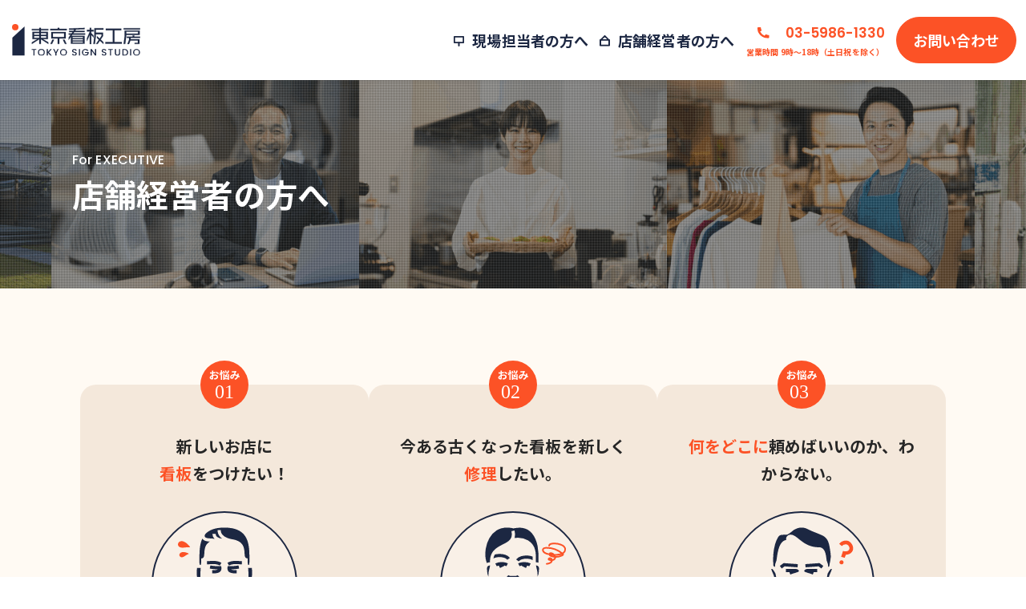

--- FILE ---
content_type: text/html; charset=UTF-8
request_url: http://www.g-staff.jp/for_executive/
body_size: 9929
content:

<!DOCTYPE html>
<html lang="ja">

<head>
	

<!-- Google tag (gtag.js) -->
<script async src="https://www.googletagmanager.com/gtag/js?id=G-LJMT5GWW5V"></script>
<script>
  window.dataLayer = window.dataLayer || [];
  function gtag(){dataLayer.push(arguments);}
  gtag('js', new Date());

  gtag('config', 'G-LJMT5GWW5V');
</script>
<!-- Google Tag Manager -->
<script>(function(w,d,s,l,i){w[l]=w[l]||[];w[l].push({'gtm.start':
new Date().getTime(),event:'gtm.js'});var f=d.getElementsByTagName(s)[0],
j=d.createElement(s),dl=l!='dataLayer'?'&l='+l:'';j.async=true;j.src=
'https://www.googletagmanager.com/gtm.js?id='+i+dl;f.parentNode.insertBefore(j,f);
})(window,document,'script','dataLayer','GTM-PZSHKRZ');</script>
<!-- End Google Tag Manager -->
<meta charset="utf-8">
<meta http-equiv="X-UA-Compatible" content="IE=edge">
<meta name="viewport" content="width=device-width, initial-scale=1">


    <title>店舗経営者の方へ | 東京看板工房 by 株式会社ジー・スタッフ</title>
    <meta name="description" content="東京看板工房では、店舗経営者様からの新規看板製作・設置のご依頼、修理に関するご相談を受け付けております。些細なお悩み事までお気軽にご依頼ください。">
    <meta name="keywords" content="東京看板工房, 株式会社ジー・スタッフ, 看板製作, 看板施工, 看板修理">
            
<!-- favicon -->
<link rel="shortcut icon" href="../assets/img/favicon/favicon.ico">
<link rel="apple-touch-icon" size="256x256" href="../assets/img/favicon/apple-touch-icon256x256.png">
<link rel="apple-touch-icon" sizes="180x180" href="../assets/img/favicon/apple-touch-icon180x180.png">
<link rel="icon" type="image/png" sizes="128x128" href="../assets/img/favicon/android-chrome-128x128.png">
<link rel="icon" type="image/png" sizes="256x256" href="../assets/img/favicon/android-chrome-256x256.png">
<link rel="icon" type="image/png" sizes="32x32" href="../assets/img/favicon/favicon-32x32.png">
<meta name="msapplication-TileImage" content="https://www.g-staff.jp/assets/img/favicon/favicon-32x32.png">
<meta name="msapplication-TileColor" content="#FAD238">
<meta name="theme-color" content="#ffffff">
<!-- favicon -->

<!-- og -->
<meta property="og:title" content="東京看板工房 by 株式会社ジー・スタッフ">
<meta property="og:description" content="素敵なお店を完成させたい。その想い実現します。東京看板工房は、株式会社ジースタッフが運営している、看板販売サイトです。">
<meta property="og:type" content="website">
<meta property="og:url" content="https://www.g-staff.jp/">
<meta property="og:site_name" content="東京看板工房 by 株式会社ジー・スタッフ">
<meta property="og:image" content="https://www.g-staff.jp/assets/img/favicon/ogp.jpg">
<link rel="canonical" href="https://www.g-staff.jp/">
<!-- /og  -->


<link href="../assets/css/common/bootstrap.css" rel="stylesheet">
<link href="../assets/css/common/reset.css" rel="stylesheet">
<link href="../assets/css/common/font-awesome.css" rel="stylesheet">

<!-- original CSS -->
<link href="../assets/css/common.css" rel="stylesheet">
<link href="../assets/css/layout.css" rel="stylesheet">
<link href="../assets/css/header.css" rel="stylesheet">
<link href="../assets/css/footer.css" rel="stylesheet">
<link href="../assets/css/pager.css" rel="stylesheet">
<!-- original CSS -->

<!-- <meta name="google-site-verification" content="WflDPFiNsygStuQwxAF0Rf0OEjzUU5kA8D1nzJ8vxxs" /> -->

<!-- google Fonts -->
<link rel="preconnect" href="https://fonts.googleapis.com">
<link rel="preconnect" href="https://fonts.gstatic.com" crossorigin>
<link href="https://fonts.googleapis.com/css2?family=Poppins:wght@400;500;600&family=Noto+Sans+JP:wght@300;400;500;700&display=swap" rel="stylesheet">
<!-- google Fonts -->


<!-- <script src="//code.jquery.com/jquery-2.2.4.min.js" integrity="sha256-BbhdlvQf/xTY9gja0Dq3HiwQF8LaCRTXxZKRutelT44=" crossorigin="anonymous"></script> -->
<script src="https://cdnjs.cloudflare.com/ajax/libs/jquery/3.6.0/jquery.min.js"></script>

<script src="../assets/js/bootstrap.min.js"></script>
<script src="../assets/js/jquery.matchHeight-min.js"></script>
<script src="../assets/js/common.js"></script>

<script type="text/javascript">
    $(function() {
        var showFlag = false;
        var topBtn = $('#page-top');
        topBtn.css('bottom', '-100px');
        var showFlag = false;
        //スクロールが100に達したらボタン表示
        $(window).scroll(function() {
            if ($(this).scrollTop() > 100) {
                if (showFlag == false) {
                    showFlag = true;
                    topBtn.stop().animate({
                        'bottom': '20px'
                    }, 200);
                }
            } else {
                if (showFlag) {
                    showFlag = false;
                    topBtn.stop().animate({
                        'bottom': '-100px'
                    }, 200);
                }
            }
        });
        //スクロールしてトップ
        topBtn.click(function() {
            $('body,html').animate({
                scrollTop: 0
            }, 500);
            return false;
        });
    });
</script>


<!-- Begin Google Analytics -->
<!-- Google Analytics Start -->
<script>
  (function(i,s,o,g,r,a,m){i['GoogleAnalyticsObject']=r;i[r]=i[r]||function(){
  (i[r].q=i[r].q||[]).push(arguments)},i[r].l=1*new Date();a=s.createElement(o),
  m=s.getElementsByTagName(o)[0];a.async=1;a.src=g;m.parentNode.insertBefore(a,m)
  })(window,document,'script','https://www.google-analytics.com/analytics.js','ga');

  ga('create', 'UA-25271094-46', 'auto');
  ga('send', 'pageview');

</script>
<!-- Google Analytics End -->
<!-- End Google Analytics -->
<!--確認-->


<!-- Google Tag Manager (noscript) -->
<noscript><iframe src="https://www.googletagmanager.com/ns.html?id=GTM-PZSHKRZ"
height="0" width="0" style="display:none;visibility:hidden"></iframe></noscript>
<!-- End Google Tag Manager (noscript) -->
	<link href="../assets/css/page_common.css" rel="stylesheet">
	<link href="../assets/css/page_for_excutive.css" rel="stylesheet">

	<link href="../assets/plugin/aos/aos.css" rel="stylesheet">
	<script src="../assets/plugin/aos/aos.js"></script>

	<!-- slick -->
	<link rel="stylesheet" href="../assets/plugin/slick/slick.css">
	<link rel="stylesheet" href="../assets/plugin/slick/slick-theme.css">
	<script type="text/javascript" src="../assets/plugin/slick/slick.min.js"></script>

	<!-- scroll -->
	<link rel="stylesheet" href="https://unpkg.com/scroll-hint@latest/css/scroll-hint.css">
	<script src="https://unpkg.com/scroll-hint@latest/js/scroll-hint.min.js"></script>

	<!-- モーダル -->
	<!--
 <link rel="stylesheet" type="text/css" href="../assets/plugin/remodal/remodal.css">
<link rel="stylesheet" type="text/css" href="../assets/plugin/remodal/remodal-default-theme.css">
<script type="text/javascript" src="../assets/plugin/remodal/remodal.js"></script>

<link rel="stylesheet" href="../assets/css/topModal.css">
 -->

</head>

<body class="low">
	<!-- Google Tag Manager (noscript) -->
	<noscript><iframe src="https://www.googletagmanager.com/ns.html?id=GTM-PZSHKRZ" height="0" width="0" style="display:none;visibility:hidden"></iframe></noscript>
	<!-- End Google Tag Manager (noscript) -->

	<style type="text/css">
    .list__active {
        color: var(--color-main) !important;
    }
</style>
<link rel="stylesheet" href="https://use.fontawesome.com/releases/v5.1.0/css/all.css" integrity="sha384-lKuwvrZot6UHsBSfcMvOkWwlCMgc0TaWr+30HWe3a4ltaBwTZhyTEggF5tJv8tbt" crossorigin="anonymous">
<script>
    var i = 0;
    var int = 0;
    var init_flg = 0;
    $(window).on("pageshow", function() {

        if ('company' == 'index' || 'company' == '' || 'company' == 'kinoshitaseian' || 'company' == 'www') {

            //TOPページのみ処理
            $(window).on("scroll", function() {
                // scrollTop()が「200」より大きい場合
                if ($(this).scrollTop() > 500) {
                    $(".fix-header").fadeIn(1000);
                } else {
                    $(".fix-header").fadeOut(1000);
                }
            });

        } else {
            //それ以外は初期からヘッダーを表示
            // 		alert()

            $(function() {
                $(".fix-header").show();
            })


        }

    });

    //スクロール禁止用関数
    function no_scroll() {
        //PC用
        var scroll_event = 'onwheel' in document ? 'wheel' : 'onmousewheel' in document ? 'mousewheel' : 'DOMMouseScroll';
        $(document).on(scroll_event, function(e) {
            e.preventDefault();
        });
        //SP用
        $(document).on('touchmove.noScroll', function(e) {
            e.preventDefault();
        });

        // 	$('body').css({"overflow-y":"hidden"});
    }

    //スクロール復活用関数
    function return_scroll() {
        //PC用
        var scroll_event = 'onwheel' in document ? 'wheel' : 'onmousewheel' in document ? 'mousewheel' : 'DOMMouseScroll';
        $(document).off(scroll_event);
        //SP用
        $(document).off('.noScroll');

        // 	$('body').css({"overflow-y":"auto"});
    }
</script>
<!-- <script src=".../assets/js/jquery.fademover.js"></script>
<script src=".../assets/js/jquery.inview.js"></script> -->
<script>
    $(function() {
        //     $('body').fadeMover({'inSpeed': 800,'outSpeed': 400});
    });
</script>
<script>
    var $win = $(window);

    $win.on('load resize', function() {
        var windowWidth = $win.width();
        if (windowWidth < 768) {
            $(".tp-Tit_center br").remove();
            $(".serviceBoxTit br").remove();
        }
    });
</script>
<!-- header -->
<header id="header" class="loewr notoserif scroll_header">

    <div class="header__logo sp-show">
        <a href="../"><img src="../assets/img/common/header_logo.svg" alt="" class="header__logo__img"></a>
    </div>
    

    <div class="header__nav header__nav_pc">
        <div class="headerLeft">
            <div class="header__logo">
                <a href="../">
                    <img src="../assets/img/common/header_logo.svg" alt="" class="header__logo__img">
                </a>
            </div>
            <ul class="header__nav__list">
                <li class="header__nav__list__item hoverColorGreen header_icon_job">
                    <a href="../index.php#for_owner"><img src="../assets/img/common/header_icon_job.svg" class="icon">現場担当者の方へ</a>
                </li>
                <li class="header__nav__list__item hoverColorGreen header_icon_shop">
                    <a href="../for_executive/" ><img src="../assets/img/common/header_icon_shop.svg" class="icon">店舗経営者の方へ</a>
                </li>

                <li class="header__nav__list__item hoverColorGreen dmSans telLink">
                    <a href="tel:03-5986-1330" class="tellink"><span class="telLinkFlex Poppins"><img src="../assets/img/common/header_tel_icon.svg">03-5986-1330</span>
                        <span class="telLink_text">営業時間 9時～18時（土日祝を除く）</span></a>
                </li>
                <li class="header__nav__list__item hoverColorGreen orangeLink">
                    <a href="../contact/" class="">お問い合わせ</a>
                </li>
            </ul>

        </div>
    </div>


    <div id="nav-sp" class="header__nav header__nav_sp">
        <nav>
            <div class="header__logo sp-show">
                <a href="./"><img src="../assets/img/common/header_logo_w.png" alt="" class="header__logo__img"></a>
            </div>
            <div class="inner">
                <ul class="sp_nvList">
                    <li><a href="../index.php#for_owner" class="sp_list">現場担当者の方へ</a></li>
                    <li><a href="../for_executive/" class="sp_list">店舗経営者の方へ</a></li>
                    <li><a href="https://www.g-sign.jp/" target="_blank" class="sp_list">運営会社</a></li>
                    <li><a href="../privacy-policy/" class="sp_list">プライバシーポリシー</a></li>
                </ul>

                <div class="sp_LinkItem black">
                    <a href="../contact/" class="spHeaderLink01">無料お見積もり・お問い合わせ</a>
                </div>
                <div class="sp_LinkItem black">
                    <a href="tel:03-5986-1330" class="spHeaderLink02">お電話からお問い合わせ</a>
                </div>
            </div>
        </nav>
        <div class="toggle_btn">
            <span></span>
            <span></span>
            <span></span>
        </div>

        <div id="mask"></div>

    </div>
</header>
<!-- /header -->
	<main class="pageBlock" id="TOP">
		<!-- mainvidual -->
		<div class="mainVidualWrap">
			<div class="mainImage">
				<img src="../assets/img/for_executive/for_executive_main_pc.png" class="imgItem pc_img" alt="For EXECUTIVE 店舗経営者の方へ">
				<img src="../assets/img/for_executive/for_executive_main_sp.png" class="imgItem sp_img" alt="For EXECUTIVE 店舗経営者の方へ">
			</div>
			<div class="mainText">
				<h1 class="text">
					<span class="en interfont Poppins">For EXECUTIVE</span>
					<span class="jp interfont txt_bold">店舗経営者の方へ</span>
				</h1>
			</div>
		</div>
		<!-- mainvidual -->


		<!-- fe_issuWrap -->
		<div class="fe_solveWrap bgbeige mainborderItem">
			<div class="page_inner_Wrap page_inner_space02 sm">
				<div class="fe_solveFlex">

					<div class="flexItem">
						<img src="../assets/img/for_executive/solve_icon_01.svg" alt="お悩み01" class="pointImg">
						<div class="flexText">
							<div class="mb30">
								<p class="textItem txt_bold">
									新しいお店に<br>
									<span class="color_main">看板</span>をつけたい！
								</p>
							</div>
							<div class="imgBlock">
								<img src="../assets/img/for_executive/solve_img_01.svg" class="imgItem" alt="新しいお店に看板を付けたい！">
							</div>
						</div>

						<div class="solve__triangleIcon"></div>
					</div>

					<div class="flexItem">
						<img src="../assets/img/for_executive/solve_icon_02.svg" alt="お悩み02" class="pointImg">
						<div class="flexText">
							<div class="mb30">
								<p class="textItem txt_bold">
									今ある古くなった看板を新しく<span class="color_main">修理</span>したい。
								</p>
							</div>
							<div class="imgBlock">
								<img src="../assets/img/for_executive/solve_img_02.svg" class="imgItem" alt="今ある古くなった看板を新しく修理したい。">
							</div>
						</div>

						<div class="solve__triangleIcon"></div>
					</div>

					<div class="flexItem">
						<img src="../assets/img/for_executive/solve_icon_03.svg" alt="お悩み03" class="pointImg">
						<div class="flexText">
							<div class="mb30">
								<p class="textItem txt_bold">
									<span class="color_main">何をどこに</span>頼めばいいのか、わからない。
								</p>
							</div>
							<div class="imgBlock">
								<img src="../assets/img/for_executive/solve_img_03.svg" class="imgItem" alt="何をどこに頼めばいいのか、わからない。">
							</div>
						</div>

						<div class="solve__triangleIcon"></div>
					</div>

				</div>
				<!-- /fe_issuFlex -->

				<div class="fe_issuImg">
					<img src="../assets/img/for_executive/solve_banner_sp.png" alt="こんなご相談・お悩み、東京看板工房が解決いたします！" class="imgItem sp_img">
					<img src="../assets/img/for_executive/solve_banner_pc.png" alt="こんなご相談・お悩み、東京看板工房が解決いたします！" class="imgItem pc_img">

				</div>

			</div>
		</div>
		<!-- /fe_issuWrap -->



		<!-- fe_flowWrap -->
		<div class="fe_flowWrap bglightorange mainborderItem">
			<div class="page_inner_Wrap page_inner_space02 sm">
				<div class="commonTitleType03 mb50">
					<h2 class="ttl_item">看板製作の流れ</h2>
				</div>
				<div class="flowInnerBlock">
					<div class="flowTitle">
						<p class="innerItem">納品までたったの5ステップ</p>
					</div>

					<section class="flowItem">
						<p class="step Poppins">STEP 01</p>
						<h3 class="ttl">お問い合わせ</h3>
						<p class="txt f_size_16">
							写真、こんなものなどお問い合わせください。<br>
							デザインが決まっていない場合は、デザインのご提案も可能です。
						</p>
					</section>

					<div class="flow_triangleIcon"></div>

					<section class="flowItem">
						<p class="step Poppins">STEP 02</p>
						<h4 class="ttl">ヒアリング</h4>
						<p class="txt f_size_16">
							お問い合わせ内容をもとに、何を作るか具体的にお打ち合わせ。
						</p>
					</section>

					<div class="flow_triangleIcon"></div>

					<section class="flowItem">
						<p class="step Poppins">STEP 03</p>
						<h4 class="ttl">ご発注‧お⽀払い</h4>
						<p class="txt f_size_16 mb10">
							ご発注いただきましたら、施工を伴わない、短納期商品発送の場合、<br class="pc_br">
							事前のオンライン・
							クレジットカード決済をお願いしております。<br>
							ご入金を確認させていただきましたら、商品製作～発送となります。
						</p>
						<p class="f_size_14">
							※施工を伴う場合、通常のお振込みも可能です。<br>
							※決済金額変更について：商品追加など、やむを得ない金額変更につきましては、変更が可能となります。<br>
							※決済後のキャンセルについて：お客様都合のキャンセルは原則不可となります。
						</p>
					</section>

					<div class="flow_triangleIcon"></div>

					<section class="flowItem">
						<p class="step Poppins">STEP 05</p>
						<h4 class="ttl">施⼯‧納品</h4>
						<p class="txt f_size_16 mb10">
							ヒアリング（お打ち合わせ）の際に納品日、施工日を決めさせていただきます。
						</p>
						<p class="f_size_14">
							※日程決定後の納品日・施工日は、変更不可な場合がございますので、予めご了承ください。
						</p>
					</section>

				</div>
				<!-- /flowInnerBlock -->


			</div>
		</div>
		<!-- /fe_flowWrap -->




		<!-- fe_patternWrap -->
		<div class="fe_patternWrap bgbeige mainborderItem">
			<div class="page_inner_Wrap page_inner_space02 sm">
				<div class="commonTitleType03 mb50">
					<h2 class="ttl_item">シチュエーション<br class="sp_br">別製品</h2>
				</div>

				<div class="fe_patternFlex">
					<div class="flexItem">
						<img src="../assets/img/for_executive/fe_pattern_icon_01.svg" class="iconItem" alt="PATTERN 01">
						<div class="imgWrap">
							<img src="../assets/img/for_executive/fe_pattern_img_01.png" alt="ラーメン屋さん">
						</div>
						<p class="txt_bold f_size_24">ラーメン屋さん</p>
					</div>
					<div class="flexItem">
						<img src="../assets/img/for_executive/fe_pattern_icon_02.svg" class="iconItem" alt="PATTERN 02">
						<div class="imgWrap">
							<img src="../assets/img/for_executive/fe_pattern_img_02.png" alt="カフェ">
						</div>
						<p class="txt_bold f_size_24">カフェ</p>
					</div>
					<div class="flexItem">
						<img src="../assets/img/for_executive/fe_pattern_icon_03.svg" class="iconItem" alt="PATTERN 03">
						<div class="imgWrap">
							<img src="../assets/img/for_executive/fe_pattern_img_03.png" alt="焼肉屋さん">
						</div>
						<p class="txt_bold f_size_24">焼肉屋さん</p>
					</div>
					<div class="flexItem">
						<img src="../assets/img/for_executive/fe_pattern_icon_04.svg" class="iconItem" alt="PATTERN 04">
						<div class="imgWrap">
							<img src="../assets/img/for_executive/fe_pattern_img_04.png" alt="歯科クリニック">
						</div>
						<p class="txt_bold f_size_24">歯科クリニック</p>
					</div>
					<div class="flexItem">
						<img src="../assets/img/for_executive/fe_pattern_icon_05.svg" class="iconItem" alt="PATTERN 05">
						<div class="imgWrap">
							<img src="../assets/img/for_executive/fe_pattern_img_05.png" alt="居酒屋">
						</div>
						<p class="txt_bold f_size_24">居酒屋</p>
					</div>
					<div class="flexItem">
						<img src="../assets/img/for_executive/fe_pattern_icon_06.svg" class="iconItem" alt="PATTERN 06">
						<div class="imgWrap">
							<img src="../assets/img/for_executive/fe_pattern_img_06.png" alt="オフィスエントラス">
						</div>
						<p class="txt_bold f_size_24">オフィスエントラス</p>
					</div>
				</div>
				<!-- /fe_patternFlex -->
			</div>
		</div>
		<!-- /fe_patternWrap -->


		<!-- fe_faqWrap -->
		<div class="fe_patternWrap bglightorange mainborderItem">
			<div class="page_inner_Wrap page_inner_space02 sm">
				<div class="commonTitleType03 mb50">
					<h2 class="ttl_item">よくあるご質問</h2>
				</div>


				<div class="voiceBox">
					<dl class="acMenu">
						<dt class="acMenuitem">
							<div class="faqQ Poppins">Q</div>
							<div class="faqTxt">看板を作りたいのですが、何から始めれば良いか分かりません。</div>
						</dt>
						<dd>

							<div class="faqTxt2">
								まずは、一度お電話またはメールにてお問い合わせください。<br>
								担当者より、ご連絡させていただきます。
							</div>
						</dd>
					</dl>

					<dl class="acMenu">
						<dt class="acMenuitem">
							<div class="faqQ Poppins">Q</div>
							<div class="faqTxt">見積や相談は無料ですか?</div>
						</dt>
						<dd>

							<div class="faqTxt2">
								御見積、ご相談は無料です。
							</div>
						</dd>
					</dl>

					<dl class="acMenu">
						<dt class="acMenuitem">
							<div class="faqQ Poppins">Q</div>
							<div class="faqTxt">どのくらいで納品出来ますか?</div>
						</dt>
						<dd>

							<div class="faqTxt2">
								商品により様々ですが、最短の場合1 日～1 週間。
								日数がかかる場合、2 週間～3 週間の場合もあります。まずは一度ご相談ください。
							</div>
						</dd>
					</dl>

					<dl class="acMenu">
						<dt class="acMenuitem">
							<div class="faqQ Poppins">Q</div>
							<div class="faqTxt">デザインから依頼することはできますか?</div>
						</dt>
						<dd>

							<div class="faqTxt2">
								はい、もちろん可能です。<br>
								弊社にはデザイナーが在籍しておりますので、
								ゼロからのデザイン起こしや、写真の加工にも対応しています。もちろん、
								「完全データ」をご支給いただいての制作も可能です。
								※デザイン制作費、別途いただいております。
							</div>
						</dd>
					</dl>

					<dl class="acMenu">
						<dt class="acMenuitem">
							<div class="faqQ Poppins">Q</div>
							<div class="faqTxt">「完全データ」とはどういうものですか?</div>
						</dt>
						<dd>

							<div class="faqTxt2">
								Illustrator やPhotoshop を使って作成された、そのまま印刷できる一切修正等の作業が不要な
								データのことです。データをお渡しいただく際には、文字化けを防ぐために文字のアウトライン化をお願いいたします。
							</div>
						</dd>
					</dl>
				</div>

			</div>
		</div>
		<!-- /fe_faqWrap -->


		<div class="page_commonLinkWrap">
			<div class="page_commonLink">
				<div class="page_commonItem mb30">
					<a href="#TOP" class="page_commonLinkItem forExcutive">
						<img src="../assets/img/common/pageCommonLink_forExcutive.jpg" alt="店舗経営者の方へ" class="bgItemLink">
						<div class="linkInnerFlex">
							<h3 class="ttlWrap">
								<span class="ttl_en Poppins">For EXECUTIVE</span>
								<span class="ttl_jp">店舗経営者の方へ</span>
							</h3>
							<div class="linkWrap">
								<p class="text mb30">
									新しくお店を出店したい。<br>
									今ある古くなった 看板を 新しく 修理したい。<br>
									だけど、どこに、何を頼めばいいかわからない。<br>
									そのようなお客様もジースタッフがお悩みを解決いたします。
								</p>
								<div class="link">
									店舗経営者の方はこちら<img src="../assets/img/common/pageCommonLink_forExcutive_icon.svg" alt="" class="linkicon">
								</div>
							</div>
						</div>
					</a>
				</div>
				<!-- /page_commonItem -->

				<div class="page_commonItem">
					<a href="https://www.g-sign.jp/" target="_blank" class="page_commonLinkItem company">
						<img src="../assets/img/common/pageCommonLink_company.jpg" alt="ジー‧スタッフについて" class="bgItemLink">
						<div class="linkInnerFlex">
							<h3 class="ttlWrap">
								<span class="ttl_en Poppins">COMPANY</span>
								<span class="ttl_jp">ジー‧スタッフについて</span>
							</h3>
							<div class="linkWrap">
								<p class="text mb30">
									看板はお店や施設の"顔"であり、同時に街の⾵景を構成する⼀部。だからこそ私たちは、営業から制作、施⼯までを⼀貫してサポートし、看板‧ディスプレイ‧デザイン設計‧施⼯をトータルでプロデュースしています。
								</p>
								<div class="link">
									企業情報はこちら<img src="../assets/img/common/pageCommonLink_company_icon.svg" alt="" class="linkicon">
								</div>
							</div>
						</div>
					</a>
				</div>
				<!-- /page_commonItem -->
			</div>
		</div>



		<div id="bredcamb">
			<ul class="bredcamb-list" itemscope="" itemtype="http://schema.org/BreadcrumbList">
				<li class="font" itemprop="itemListElement" itemscope="" itemtype="http://schema.org/ListItem">
					<a href="../" itemprop="item"><span itemprop="name">トップ</span></a>
					<meta itemprop="position" content="1">
				</li>
				<li class="font" itemprop="itemListElement" itemscope="" itemtype="http://schema.org/ListItem">
					<a href="" itemprop="item"><span itemprop="name">店舗経営者の方へ</span></a>
					<meta itemprop="position" content="2">
				</li>

			</ul>
		</div>
		<!-- /bredcamb -->
	</main>


	<!-- modal -->
		<!-- modal -->



	<!-- footer -->
	<footer id="footer">
    <!-- footer item -->
    <div class="footerCommonArea">
        <div class="page_inner_Wrap">

            <div class="" data-aos="fade-up">
                <p class="lead taC main_orange">
                    ご相談・ご質問などございましたら、<br class="sp_br">お気軽にお問い合わせください。
                </p>
                <div class="footerCommonAreaFlex" data-aos="fade-up">
                    <div class="flexItem telLinkBlock">
                        <a href="tel:03-5986-1330" class="telLink">
                            <span class="telLinkFlex Poppins main_orange"><img src="../assets/img/common/header_tel_icon.svg" class="img" alt="電話番号">03-5986-1330</span>
                            <p class="text">営業時間 9時～18時（土日祝を除く）</p>
                        </a>
                    </div>
                    <div class="flexItem contactLinkBlock">
                        <a href="../contact/" class="linkItem">
                            無料お見積もり・お問い合わせ<img src="../assets/img/common/button_icon01.svg" alt="お問い合わせはこちらから">
                        </a>
                    </div>
                </div>
            </div>

        </div>
    </div>
    <!-- footer item  -->
    <!-- <p id="page-top"><a href="#top">PAGE TOP</a></p> -->

    <div class="footer-logo-area">
        <a href="./" class="footer-logo"><img src="../assets/img/common/footer_logo.svg" alt="株式会社ジー・スタッフ"></a>
    </div>

    <!-- footer-nav -->
    <div class="footer-nav-wrap">
        <ul class="footer-gnav">
            <li><a href="../index.php#for_owner">現場担当者の方へ</a></li>
            <li><a href="../for_executive/" >店舗経営者の方へ</a></li>
            <li><a href="../contact/" class="">無料お見積もり・お問い合わせ</a></li>
        </ul>
    </div>

    <ul class="footer-gnav policyLink">
        <li><a href="https://www.g-sign.jp/" target="_blank">運営会社<img src="../assets/img/common/footer_icon_othersite.svg" alt="外部リンク"></a></li>
        <li><a href="../privacy-policy/">プライバシーポリシー</a></li>
    </ul>

    <!-- footer-inner -->
    <div class="footer-inner">
        <div class="footer-company-area">
            <ul class="snsLinkWrap">
                <li class="linkitem"><a href="https://www.instagram.com/g_staff_/" target="_blank"><img src="../assets/img/common/footer_icon_insta.svg" alt="instagram" class="instagram"></a></li>
                <li class="linkitem"><a href="https://twitter.com/GSTAFF16" target="_blank"><img src="../assets/img/common/footer_icon_twitter.svg" alt="twitter" class="twitter"></a></li>
            </ul>

        </div>

    </div>
    <!-- /footer-inner -->
    <small class="copyright Poppins">© Copyright G-STAFF Co.,Ltd.</small>
</footer>
<!-- /footer -->
<script>
    //電話番号リンク
    $(function() {
        var ua = navigator.userAgent.toLowerCase();
        var isMobile = /iphone/.test(ua) || /android(.+)?mobile/.test(ua);
        if (!isMobile) {
            $('a[href^="tel:"]').on('click', function(e) {
                e.preventDefault();
            });
        }
    });
</script>
<script>
    /*
    jQuery(window).on('load', function() {
        id = location.hash;
        speed = 0;
        headerHight = $('header').innerHeight() + 10;
        if ('' != id) {
            pos = jQuery(id).offset().top - headerHight;
            jQuery('html').animate({
                scrollTop: pos
            }, 200);
        }
    }); */

    $(function() {
        $(window).on('load', function() {
            var headerHeight = $('header').innerHeight() + 10;
            var hash = $(location).attr('hash');
            if (hash) {
                var target = $(hash).offset().top - headerHeight;
                $('html,body').animate({
                    scrollTop: target
                }, 200);
            }
        });
        $('a[href="#"]').click(function() {
            var headerHeight = $('header').innerHeight() + 10;
            var href = $(this).attr("href");
            var target = $(href);
            var position = target.offset().top + headerHeight;
            $('body,html').stop().animate({
                scrollTop: position
            }, 500);
            return false;
        });
        $('a').click(function() {
            var headerHeight = $('header').innerHeight() + 10;
            var href = $(this).attr("href");
            var match = href.match(/#.+/)[0];
            var target = $(match);
            var position = target.offset().top - headerHeight;
            $('body,html').stop().animate({
                scrollTop: position
            }, 500);
            return false;
        });
    });
</script>	<!-- /footer -->
	<script type="text/javascript">
		//FAQ
		$(function() {
			$(".acMenuitem").on("click", function() {
				$(this).next().slideToggle();
				$(this).toggleClass("active");
				$(this).children('img').toggleClass('rotate180deg');
			});
		});
	</script>
	<script type="text/javascript">
		//スクロール
		new ScrollHint('.js-scrollable', {
			scrollHintIconAppendClass: 'scroll-hint-icon-white', // white-icon will appear
			applyToParents: true,
			i18n: {
				scrollable: 'スクロールできます'
			}
		});
	</script>
	<script type="text/javascript">
		//モニタースライド
		/*
		$('.mainVidualWrap').slick({
		    slidesToShow: 1,
		    slidesToScroll: 1,
		    autoplay: true,
		    autoplaySpeed: 4000,
		    pauseOnHover: false,
		    speed: 2000,
		    infinite: true,
		    fade: true,
		    arrows: false,
		    // variableWidth: true,
		    responsive: [{
		        breakpoint: 768,
		        settings: {
		            slidesToShow: 1
		        }
		    }]
		});
		*/
	</script>
	<script>
		AOS.init({
			offset: 400,
			once: true,
			duration: 500,
		});
	</script>

</body>

</html>

--- FILE ---
content_type: text/css
request_url: http://www.g-staff.jp/assets/css/common/reset.css
body_size: 2666
content:
@charset "utf-8";

html, body, div, span, object, iframe, h1, h2, h3, h4, h5, h6, p, blockquote, pre, a,
abbr, address, cite, code, del, dfn, em, img, ins, kbd, q, samp,
small, strong, sub, sup, var, b, i, dl, dt, dd, ol, ul, li,
fieldset, form, label, legend, table, caption, tbody, tfoot, thead, tr, th, td,
article, aside, canvas, details, figcaption, figure,
footer, header, hgroup, menu, nav, section, summary,
time, mark, audio, video, input {
	margin: 0;
	padding: 0;
	border: 0;
	outline: 0;
	font-weight: normal;
	"ヒラギノ角ゴ Pro W3", "Hiragino Kaku Gothic Pro", "メイリオ", "Meiryo", "游ゴシック体", "YuGothic", "游ゴシック", "Yu Gothic", sans-serif;
	vertical-align: baseline;
	-webkit-text-size-adjust: 100%;
	color: #262626;
}
body {
	-webkit-text-size-adjust : 100% ;
}
* {
    -webkit-tap-highlight-color: rgba(0,0,0,0);
    -webkit-box-shadow: none;
    box-shadow: none;
    outline: none;
    word-break: break-all;
}
article, aside, details, figcaption, figure,
footer, header, hgroup, menu, nav, section {
	display: block;
	margin: 0;
}
address{
	font-style:normal;
}
li {
	list-style-type: none;
	word-break:break-all;
}
a {
	text-decoration:none;
	cursor: pointer;
}
a:link,
a:visited {
	color:#262626;
}
a:hover,
a:active {
	color:#008ed1;
}
a.underline:hover,
a.underline:active {
	color:#008ed1;
	text-decoration : none;
	padding-bottom : 2px;
	border-bottom-style : solid;
	border-bottom-width : 1px
}
img {
	max-width: 100%;
	height: auto;
	display: block;
	margin:  0 auto;
}
table {
	border-collapse: collapse;
	border-spacing: 0;
}
table caption,
th,td {
	text-align:left;
}
hr {
	height: 0;
	margin: 0;
	padding: 0;
	border: 0;
}

h1 {
	font-size: 16px;
	font-weight: normal;
}
h2 {
	font-size: 25px;
	font-weight: normal;
}
h3 {
	font-size: 30px;
	font-weight: normal;
	letter-spacing: 0.1em;
	line-height: 1.6;
}
*{
     font-size:13px; /* 基準のフォントサイズを13pxとする */
     color: #262626;/* 基準のフォントカラー＃262626のグレーとする */
     -webkit-text-size-adjust: 100%; /* ブラウザ側での自動調整をなしにする */
/*      letter-spacing: 0.1em; */
}

input[type="submit"],
input[type="button"] {
  border-radius: 0;
  -webkit-box-sizing: content-box;
  -webkit-appearance: button;
  appearance: button;
  border: none;
  box-sizing: border-box;
  cursor: pointer;
}
input[type="submit"]::-webkit-search-decoration,
input[type="button"]::-webkit-search-decoration {
  display: none;
}
input[type="submit"]::focus,
input[type="button"]::focus {
  outline-offset: -2px;
}
input[type="radio"] {
    margin: 0px 5px 1px 0px;
}
textarea {
    resize: none;
}

--- FILE ---
content_type: text/css
request_url: http://www.g-staff.jp/assets/css/common.css
body_size: 5153
content:
@charset "utf-8";

/*
common.css
FONT
sp_br

NEWS LIST
---------------*/

/* common.css
----------------------------------------- */
html,body{
    width: 100%;
}
body {
	/*font-family: "ヒラギノ角ゴ Pro W3", "Hiragino Kaku Gothic Pro",  "Hiragino Kaku Gothic ProN", "Hiragino Sans","メイリオ", "Meiryo", sans-serif;
	*/
	font-family: 'Noto Sans JP', "メイリオ", "Meiryo", sans-serif;
	font-size: 16px;
	color: #000;
	line-height: 1.8;
	letter-spacing: .2px;
	text-align: left;
	font-weight: 500;
	-webkit-text-size-adjust: 100%;
	-webkit-font-smoothing: antialiased;
	-moz-osx-font-smoothing: grayscale;
}

a {
	color: #000;
	text-decoration: none;
	cursor: pointer;
}
a:hover {
	color: #000;
	text-decoration: none;
}
a:focus {
	outline: none;
}
.pc {
	display: none !important;
}
.sp {
	display: block !important;
}
input:focus,
select:focus,
textarea:focus {
	outline: none;
}
img {
	/*width: 100%;*/
	height: auto;
	-webkit-backface-visibility: hidden;
}
p{
	margin: 0 0 0 0;
	font-size: 16px;
	line-height: 1.7;
}

@media screen and (max-width: 768px) {
	p{
		font-size: 15px;
	}
}

/* FONT
----------------------------------------- */
.Poppins{
	font-family: 'Poppins', sans-serif !important;
}

/* root
----------------------------------------- */

:root {
    --color-main: #FC5226;
    --color-gray1: #222222;
    --color-gray2: #8D98B2;
    --color-gray3: #ddd;
    --color-blue: #1C2742;
    --color-yellow: #FFFCE8;
    --color-beige: #FFFAF3;
    --color-red1: #CC0033;
    --color-black: #1C2742;
    --color-black1: #2D2A28;
    --color-lightyellow: #FCF1B4;
    --color-lightorange: #F4E8DB;
    --color-lightbeige: #FFFCF9;
}


/*
sp_br
----------------------------------------- */
.sp_br{
	display: block;
}
.pc_br{
	display: none;
}
@media only screen and (min-width: 768px) {
	.sp_br{
		display: none;
	}
	.pc_br{
		display: block;
	}
}

/*
sp_hidden
----------------------------------------- */
.sp_hidden{
	display: none;
}
.pc_hidden{
	display: block;
}
@media only screen and (min-width: 768px) {
	.sp_hidden{
		display: block;
	}
	.pc_hidden{
		display: none;
	}
}




/* common parts
----------------------------------------- */
/* loading */
#contents-wrap {
	opacity: 0;
	transition: all 0.8s;
}
#contents-wrap.fade-in {
	opacity: 1;
}
.loading-img {
	position: fixed;
	top: 50%;
	left: 50%;
	width: 60px;
	height: 60px;
	margin-top: -35px;
	margin-left: -30px;
	text-align: center;
	color: #fff;
	z-index: 2;
	text-align: center;
}
.loading-img img {
	width: 100%;
	height: auto;
}



/* slide-menu-btn */
.slide-menu-btn {
	position: absolute;
	top: 30px;
	right: 32px;
	z-index: 10000;
}
.slide-menu-nav {
	box-sizing: border-box;
	display: none;
	width: 100%;
	position: absolute;
	left: 0;
	top: 0;
	padding: 80px 0 45px;
	background-color: rgba(255,255,255,0.9);
	z-index: 9000;
	text-align: center;
}
.slide-menu-nav .gnav li {
	position: relative;
	margin-bottom: 20px;
	padding-bottom: 20px;
}
.slide-menu-nav .gnav li:last-child {
	margin-bottom: 0;
}
.slide-menu-nav .gnav li::after {
	content: "";
	position: absolute;
	bottom: 0px;
	left: 50%;
	width: 3px;
	height: 1px;
	margin-left: -2px;
	background-color: #000;
}
.slide-menu-nav .gnav li:last-child::after {
	display: none;
}
.slide-menu-nav .gnav a {
	display: inline-block;
	font-size: 15px;
	color: #000;
	line-height: 1.4;
	letter-spacing: 0.16em;
}
/* position-active */
#technology .slide-menu-nav .gnav01 a,
#quality .slide-menu-nav .gnav02 a,
#facility .slide-menu-nav .gnav03 a,
#company .slide-menu-nav .gnav04 a,
#credo .slide-menu-nav .gnav05 a,
#recruit .slide-menu-nav .gnav06 a{
	color: #999999;
}

/* menu-trigger */
.menu-trigger,
.menu-trigger span {
	display: inline-block;
	transition: all .3s;
	box-sizing: border-box;
}
.menu-trigger {
	position: relative;
	width: 25px;
	height: 16px;
}
.menu-trigger span {
	position: absolute;
	left: 0;
	width: 100%;
	height: 1px;
	background-color: #fff;
}
.menu-trigger span:nth-of-type(1) {
	top: 5px;
}
.menu-trigger span:nth-of-type(2) {
	top: 12px;
}
.menu-trigger.active span:nth-of-type(1) {
	-webkit-transform: translateY(4px) rotate(-45deg);
	transform: translateY(4px) rotate(-45deg);
	background-color: #000;
}
.menu-trigger.active span:nth-of-type(2) {
	-webkit-transform: translateY(-2px) rotate(45deg);
	transform: translateY(-3px) rotate(45deg);
	background-color: #000;
}

/* contents
----------------------------------------- */

/* SP end */





/* tablet 640px - 799px */
@media only screen and (min-width: 640px) {

/* common parts
----------------------------------------- */

/* contents
----------------------------------------- */


} /* tablet end */

















/* PC 800px - */
@media only screen and (min-width: 800px) {
/* common parts
----------------------------------------- */


/* contents
----------------------------------------- */

} 
/* PC end  800px */







/* PC 1100px - */
@media only screen and (min-width: 1100px) {
/* commonLink01 
	----------------------------------------- */
	.bgImageBtnWrap .link{
		margin: 0 20px 0 20px;
		max-width: 600px;
		width: 48%;
	}
	.commonLink01{
		font-size: 20px;
	}
}
/* PC end  1100px */





--- FILE ---
content_type: text/css
request_url: http://www.g-staff.jp/assets/css/layout.css
body_size: 48382
content:
@charset "UTF-8";
/*
=======================================================
1.BOX
2.MARGIN
3.BUTTON
4.TITLE
5.TOP
6.LOW
7.CONTACT
8.NEWS
9.PRIVACYPOLICY
10.COMPANY
=======================================================
*/
/*@import url(https://fonts.googleapis.com/earlyaccess/sawarabimincho.css);*/
body.low{/* 	margin-top:100px; */overflow-x:  hidden;}
/*@font-face {
   font-family: 'df_reisho_w6';
   src: url('../fonts/df_reisho_w6.woff') format("truetype");
	font-display: swap;
	font-style: normal;
}*/
@media screen and (max-width: 767px) {
	body{
		/* margin-top:96px; */
	}
}

@media screen and (max-width: 768px){
	.hidden-pc {
		display: none;
      }
}
@media screen and (min-width: 769px){
	.hidden-sp {
		display: none;
      }
}

@media screen and (min-width: 769px) {
    .br-sp { display:none; }
}
/*
small {
	font-size: 16px!important;
}
*/
/* 1.BOX */
.box100{
	width:100%;
}
.width40 {
	width: 40%;
}
.topContainer{
	/*width: 1280px;*/
	width: 1180px;
	margin:auto;
	padding-top: 30px;
}
.topContainer2{
	width: 1280px;
	margin:auto;
	padding-top: 20px;
	padding-bottom: 5px;
}
@media screen and (max-width: 1280px) {
	.topContainer2{
		width: calc(100% - 40px);
	}
}
.boxRow{
	display:flex;
	width:100%;
	justify-content: space-between;
	flex-wrap:wrap;
}
.flexAC{
	align-items:center;
}

.box-2-Cell{
	width:48%;
}
.box-3-Cell{
	width:calc(94% / 3);
}
.box-3-Cell-2{
	width:calc((94% / 3)*2);
}
.box-4-Cell{
	width:23%;
}

.box-news-Cell{
	width:70%;
}
.box-news-Cell2{
	width:30%;
}


.topImage{
	width:100%;
	text-align:center;
	min-width:1400px;
	margin-bottom:  50px;
	position: relative;
}

.topImage{
	width:100%;
	text-align:center;
	min-width:1400px;
	height: 100vh;
	margin-bottom:  50px;
	position: relative;
	overflow: hidden;
}

.topImage img{
	width:100%;
	height: 100%;;
	display:inline-block;
	max-width:1920px;
}
.Opening span{
	height: 100%;
}
	.Opening .visible-sm {
		display: block!important;
	}
	.Opening .visible-xs {
		display: none!important;
	}

@media screen and (max-width: 1400px) {
	.topContainer{
		width:1200px;
	}
	.topImage{
		min-width:1200px;
	}
	.contactTxt {
		display: block!important;
	}
	.radioBox {
		width: 100%!important;
	}
}
@media screen and (max-width: 1199px) {
	.topContainer{
		width:970px;
	}
	.topImage{
		min-width:970px;
	}
}
@media screen and (max-width: 991px) {
	.topContainer{
		width:750px;
	}
	.topImage{
		min-width:750px;
	}
}
@media screen and (max-width: 767px) {
	.width40 {
	width: 80%;
	}
	.Opening .visible-sm {
		display: none!important;
	}
	.Opening .visible-xs {
		display: block!important;
	}
	.box-2-Cell{
		width:100%;
		/* margin-bottom:30px; */
	}
	.box-3-Cell{
		width:100%;
		/*margin-bottom:30px;*/
	}
	.box-3-Cell-2{
		width:100%;
		margin-bottom: 0;
	}
	.box-4-Cell{
		width:100%;
		margin-bottom:30px;
	}
	.topContainer{
		width:94%;
		padding: 20px 0;
	}
	.topImage{
		min-width:100%;
	}
	.spMarB0{
		margin-bottom:0;
	}
	footer {
		margin-top: 0;
	}
	.marTB80 {
    margin: 20px 0!important;
	}
	.marT250 {
    margin-top: 188px!important;
 }
	.marT350 {
	margin-top: 250px!important;
	}
	.marT400 {
    margin-top: 310px!important;
}
 .an_Title {
 	font-size:20px!important;
 }
 .serviceBoxTit {
 	font-size:28px;
 }
 .cm-Flex {
 	display:block!important;
 }
 .Tit_ttl {
 	font-size:24px!important;
    padding-top: 20px;
 }
 .caption {
 	margin:0!important;
 	padding:20px 0 0!important;
 }
 .caption>h3 {
    font-size: 24px!important;
    line-height: 44px!important;
}
.caption>span {
    font-size: 16px!important;
}
.caption>.caption>p {
    font-size: 16px!important;
}
.vert {
    font-size: 22px!important;
    position: relative!important;
    bottom: 0!important;
}
.grretingImg {
    margin-top: 100px;
}
.grretingImg.list-mv07 {
	margin-top: 20px!important;
}
}


/* 2.MARGIN */

/* TOP */
.marTB80 {margin: 80px 0;}
.marTB120 {margin: 120px 0;}
.marT30{
	margin-top:30px;
}
.marT250{
	margin-top:250px;
}
.marT350{
	margin-top:350px;
}
.marT400{
	margin-top:400px;
}
.marT450{
	margin-top:450px;
}
.marT50{
	margin-top:50px;
}
/* bottom */
.marB50{
	margin-bottom:50px;
}


/* 3.BUTTON */
.btn01{
	background:#ff981f;
	display:inline-block;
	position:relative;
	height:50px;
	line-height:50px;
	border-radius:25px;
	width:156px;
	transition:0.2s;
}
.btn01:hover{
	opacity:0.7;
}
.btn01 a{
	color:#fff!important;
	font-size:16px;
	font-weight:bold;
	padding:0 30px!important;
	letter-spacing:0;
}
.btn01 a:hover{
	text-decoration:none;
}
.btn01:after{
	content: "\f0a9";
	font-family: FontAwesome;
	position: absolute;
    right: 10px;
    top:0;
    color:#fff;
}
.btn02{
	background:#ff981f;
	display:inline-block;
	position:relative;
	height:26px;
	line-height:26px;
	border-radius:13px;
	width:156px;
	transition:0.2s;
}
.btn02:hover{
	opacity:0.7;
}
.btn02 a{
	color:#fff!important;
	font-size:16px;
	font-weight:bold;
	padding:0 30px!important;
	letter-spacing:0;
}
.btn02 a:hover{
	text-decoration:none;
}
.btn02:after{
	content: "\f0a9";
	font-family: FontAwesome;
	position: absolute;
    right: 10px;
    top:0;
    color:#fff;
}
.btn03 {
	background: #15599c;
	display:inline-block;
	position:relative;
	height:50px;
	line-height:50px;
	border-radius: 3px;
	width: 320px;
	margin:10px;
	transition:0.2s;
	text-align:  center;
}
.btn03:hover{
	opacity:0.7;
}
.btn03 a{
	color:#fff!important;
	font-size:16px;

	font-weight:bold;
	/* padding:0 50px!important; */
	letter-spacing:0;
}
.btn03 a:hover{
	text-decoration:none;
}
.btn03.prev:after{
	content: unset;
}
.btn03.prev:before{
	content: "\f0a8";
	font-family: FontAwesome;
	position: absolute;
    left: 10px;
    top:0;
    color:#fff;
}



.btn04 {
	background: #000;
	display:inline-block;
	position:relative;
	height:50px;
	line-height:50px;
	border-radius: 3px;
	width: 400px;
	margin:10px;
	transition:0.2s;
	text-align:  center;
}
.btn04:hover{
	opacity:0.7;
}
.btn04 a{
	color:#fff!important;
	font-size:16px;

	font-weight:bold;
	/* padding:0 50px!important; */
	letter-spacing:0;
}
.btn04 a:hover{
	text-decoration:none;
}
.btn04.prev:after{
	content: unset;
}
.btn04.prev:before{
	content: "\f0a8";
	font-family: FontAwesome;
	position: absolute;
    left: 10px;
    top:0;
    color:#fff;
}




.headerContact{
	width:auto;
	width: auto!important;
    padding: 0 20px;
    display: flex;
    align-items: center;
}

/* 4.TITLE */
.titleCatch{
	text-align:center;
	font-size:22px;
	color:#0068b7;
	letter-spacing:0;
	margin-bottom:10px;
}
.title01{
	font-size:36px;
	color:#333333;
	font-weight:bold;
	text-align:center;
	letter-spacing:0;
}
.hissu {
    color: #f00;
    font-weight: bold;
    font-size: 14px;
/*    border: 1px solid #bb000d;
    background: #bb000d;*/
    box-sizing: border-box;
    border-radius: 4px;
    width: 52px;
    text-align: center;
    display: inline;
    /*float: right;*/
    line-height: 22px;
}
.radioBox {
    display: block;
    width: 40%;
    float: left;
}
.radioBox label {
    width: 100%;
}
.checkbox01-parts {
    padding-left: 28px;
    position: relative;
    margin-right: 20px;
    font-size: 14px;
    font-weight: 500!important;
}
.newsTxt {
    font-size: 16px;
    line-height: 1.6;
    word-break: break-all;
    margin-top:  30px;
}
/* 5.TOP */
.bgColor01{
	background:#cde8fc;
}
.bgColor02{
	background-image:url(../img/top_bg1.png),url(../img/top_bg2.png);
	background-position: 40px top, 1530px top;
	background-repeat:no-repeat,no-repeat;
	min-width:1200px;
}
.topNewsTit{
	text-align:center;
	position:relative;
}
.topNewsTit img{
	display:inline-block;
	vertical-align: text-top;
}
.Tit2 {
	-ms-flex-align: center;
	align-items: center;
}
.Tit_ttl {
	/* font-family: "df_reisho_w6"; */
	font-size: 20px;
	line-height: 1.31429;
	letter-spacing: .14em;
	font-weight: 900;
	text-align:  left;
	padding-bottom: 15px;
}
.Tit_ttl_en {
	font-size: 14px;
	vertical-align: middle;
	margin-left: .7em;
	color: #666666;
	letter-spacing: 1px;
}
.topNewsTitTxt{
	font-size:22px;
	color:#333333;
	font-weight:bold;
	display:block;
}
.topNewsBtnBox{
	position:absolute;
	top:0;
	right:0;
}
.topNewsBox_top {
	border-top: 1px dotted #e5e5e5;
}

.topNewsBox{
	border-bottom: 1px dotted #e5e5e5;
	text-align:  left;
}
.topNewsRow{
	display:flex;
	align-items: center;
	flex-wrap:wrap;
	padding:10px 0;
}
.topNewsItem{
	font-size: 15px;
	color: #2d2d2d;
	position:relative;
	margin-top:  10px;
}
.NewsItem{
	padding-top: 10px;
	font-size: 30px;
	color: #2d2d2d;
	position:relative;
	/* padding-left: 25px; */
	/* width: 140px; */
	margin-top:  10px;
}
.topNewsTag {
	background: #000;
	color: #fff;
	padding: 4px 20px;
	display: inline-block;
	vertical-align: baseline;
	top: -1px;
	position: relative;
	margin-left:  5px;
	font-size:  14px;
}
.topNewsItem .topNewsTag {
	background: #15599c;
	color: #fff;
	padding: 2px 10px;
	display: inline-block;
	vertical-align: baseline;
	top: -1px;
	position: relative;
	margin-left:  5px;
	font-size:  12px;
}


.topNewsItem .topNewsTag2 {
	background: #3c3c3c;
	color: #fff;
	padding: 2px 10px;
	display: inline-block;
	vertical-align: baseline;
	top: -1px;
	position: relative;
	margin-left:  5px;
	font-size:  12px;
}



.topNewsImg {
	width: 300px;
	padding-right: 20px;
}
.topNewsTxtBox{
	width: calc(100% - 300px);
}
.topNewsTxt{
	font-size:16px;
	color:#4b4b4b;
	/*width:calc(100% - 140px);*/
}
.topNewsTxt a{
	font-size: 18px;
	color: #262626;
	/* font-family: "df_reisho_w6"; */
}
.NewsTxt{
	font-size:32px;
	color:#4b4b4b;
	font-weight: bold;
}

@media screen and (max-width: 767px) {
	.topNewsTxtBox{
		width: calc(100% - 119px);
		width: 100%;

	}
	.topNewsTxt{
		font-size:16px;
		color:#4b4b4b;
		/*width:calc(100% - 140px);*/
	}
	.topNewsTxt a{
		font-size: 18px;
		color: #262626;
		/* font-family: "df_reisho_w6"; */
	}
	.NewsTxt{
		font-size:26px;
		color:#4b4b4b;
		font-weight: bold;
		text-align: center;
	}
	.NewsItem{
		padding-top: 10px;
		font-size: 26px;
		color: #2d2d2d;
		position:relative;
		margin-top:  10px;
	}
}


.topCell1 a{
	display:block;
	height:100%;
	transition:0.2s;
}
.topCell1 a:hover{
	opacity:0.7;
	display:block;
}
.topCellImgBox{
	background-size: cover;
	transition: -webkit-transform 700ms;
	transition: transform 700ms;
	transition: transform 700ms, -webkit-transform 700ms;
	margin-bottom:15px;
	height: 240px;
}
.tp-item {
	background: url(../img/tp_topic01.jpg) center center no-repeat;
}
.tp-an {
	background: url(../img/tp_topic02.jpg) center center no-repeat;
	transition: 1s;
	background-size: auto 100%;
}
.tp-an:hover {
  background-size: auto 110%;
}

.per_01{
    padding-top: 20px;
    font-size: 18px;
	border-bottom:solid;
	border-color:#000;
	border-width:5px;/*5ピクセルの太さにする*/
    display: inline-block;
}

@media screen and (max-width: 1199px) {

	.per_01{
	}


}
.per_02{
    padding-top: 10px;
    font-size: 18px;
}





a .tp-kansa{
    transition:all 0.5s ease; /*0.5秒かけて要素を変化させる*/

    border-radius: 20px;
    -webkit-border-radius: 20px;
    -moz-border-radius: 20px;
    }
a:hover .tp-kansa{
    opacity: 0.7;/*要素の透明度を指定*/
    filter: alpha(opacity=70); /*ie6、7の透明度指定*/
    /*ちなみにie8の透明度指定はこれ→ -ms-filter: "alpha(opacity=70)";*/
}


.tp-genzairyo {
	background: url(../img/tp-genzairyo.jpg) center center no-repeat;
}
.tp-campany {
	background: url(../img/tp-campany.jpg) center center no-repeat;
}
.tp-order {
	background: url(../img/tp-order.jpg) center center no-repeat;
}
.tp-seizou {
	background: url(../img/tp_topic03.jpg) center center no-repeat;
}
.tp-biseibutu {
	background: url(../img/tp-biseibutu.jpg) center center no-repeat;
}
.tp-5s {
	background: url(../img/tp-5s.jpg) center center no-repeat;
}
.topCellImgBox2{
	text-align:center;
}
.topCellImgBox2 img{
	display:inline-block;
	max-width:100%;
}
.topCellImgBox img{
	width:100%;
}
.topTellTit{
	width:100%;
	font-size:24px;
	font-weight:bold;
	text-align:center;
	height:54px;
	line-height:54px;
	letter-spacing: -0.1em;
}
.topCellClr1{
	color:#46b0e6;
}
.topCellClr2{
	color:#8dba00;
}
.topCellClr3{
	color:#ff8626;
}
.topCellClr4{
	color:#0068b7;
}
.topCellTxt{
	font-size: 16px;
	line-height:1.4;
	color:#333333;
	text-align:center;
	letter-spacing: -0.1em;
}
.topCell1 a:hover{
	text-decoration:none;
}


@media screen and (max-width: 1199px) {
	.bgColor02{
		min-width:970px;
	}
	.topTellTit{
		font-size: 18px;
	}
}
@media screen and (max-width: 991px) {
	.bgColor02{
		min-width:750px;
	}
	.topNewsBox{
		margin: 30px 50px 0;
	}
}
@media screen and (max-width: 767px) {
	.tp-Tit_center{
		width: 100%;
	}
	.bgColor02{
		min-width:100%;
	}
	.topNewsBox{
		margin: 30px 5px 0;
	}
	.topTellTit{
		font-size: 20px;
	}
	.topCol .box-2-Cell{
		width:49%;
	}
	.topCol .topCellImgBox{
		height:120px;
	}
	.topCol .tp-Tit_center{
		font-size:16px;
		width:90%;
	}
	.topCellImgBox{
		height:120px;
	}

	.Tit.sp-flex{
		width: 100%;
	}
	.Tit.sp-flex .Tit_ttl{
		display: flex;
		justify-content: center;
		align-content: center;
		flex-direction: column;
		text-align: center;
	}
	.Tit.sp-flex .Tit_ttl span{
		margin: 0
	}
}
@media screen and (max-width: 480px) {
	.topNewsTag{
		font-size: 11px;
	}
}


/* 6.LOW */
.pankuzuBox{
	width:100%;
	margin:15px 0;
}
.pankuzu{
	display:inline-block;
	font-size:14px;
	color:#fff;
}
.pankuzu a{
	font-size:14px;
	color:#fff;





}
.pankuzu a:after{
	content:">";
	padding: 0 10px;
}
.pageTitleBox{
	padding-top: 70px;
	padding-bottom: 30px;
}
.pageTitE{
	font-size:22px;
	color: #2b2b2b;
	margin-bottom: 20px;
	letter-spacing: 0.1em;
	text-align:  center;
}
.pageTit{
	font-size:36px;
	color: #2b2b2b;
	font-weight:bold;
	text-align:  center;
}
.lowBox{
	margin-top:80px;
}
.lowBoxTit{
	font-size: 36px;
	color:#1a1a1a;
	font-weight:bold;
	text-align:center;
	margin-bottom:30px;
	background: url(../img/bk-stamp.png) no-repeat center;
	height: 65px;
	/* font-family: "df_reisho_w6"; */
}
.lowBoxDisc{
	font-size:16px;
	color:#333333;
	text-align:center;
	line-height:1.8;
	margin-bottom:50px;
}


@media screen and (max-width: 767px) {

.lowBoxDisc{
	font-size:14px;
	color:#333333;
	text-align:center;
	line-height:1.8;
	margin-bottom:30px;
	margin-top: 30px;
}

}

.serviceCell{
	border:1px solid #dddddd;
	padding:20px 14px 30px;
}
.serviceCellTit{
	font-size:18px;
	color:#0068b7;
	font-weight:bold;
	line-height:1.6;
	text-align:center;
	margin-bottom:15px;
	width: 100%;
    display: flex;
    align-items: center;
    justify-content: center;
}
.serviceCellImgBox{
	margin-bottom:15px;
}
.serviceCellImgBox img{
	width:100%;
}
.serviceCellTxt{
	font-size:16px;
	color:#333333;
	line-height:1.4;
}
.serviceStageTit{
	font-size: 36px;
	color:#333333;
	font-weight:bold;
	text-align:center;
	border-bottom:3px solid #e5e5e5;
	padding-bottom:20px;
	margin-bottom: 60px;
	position:relative;
	margin-top: 50px;
}
.serviceStageTit:after{
	content:"";
	background:#0068b7;
	position:absolute;
	height:3px;
	width:150px;
	bottom:-3px;
	left: 0;
    right: 0;
    margin: auto;
}
.serviceStageTit2{
	font-size: 20px;
	color: #1a1a1a;
	font-weight:bold;
	margin-bottom: 30px;
	text-align: left;
	/* font-family: "df_reisho_w6"; */
}
.serviceTbBox{
	width:100%;
}
.serviceTb{
	width:100%;
	border:1px solid #dddddd;
}
.serviceTbRow{
	display:flex;
	border-top:1px solid #dddddd;
	flex-wrap:wrap;
}
.serviceTbRow:nth-of-type(1){
	border-top:none;
}
.serviceTbItem{
	background:#0068b7;
	color:#fff;
	font-size:16px;
	text-align:center;
	width:calc(100% / 3);
	padding:20px 0;
	display:flex;
	align-items:center;
	justify-content: center;
}
.serviceTbTxt{
	font-size:16px;
	color:#333333;
	padding:10px 12px;
	width:calc((100% / 3)*2);
	display:flex;
	align-items:center;
}
.lowBoxCatch{
	font-size: 20px;
	color:#333333;
	font-weight: normal;
	text-align:center;
	line-height:1.2;
	margin-bottom: 30px;
}
.tbTxtIn{
	font-size: 14px;
    color: #333333;
    width: calc((100% / 3)*2);
    display: flex;
    align-items: center;
}
.tbTxtInTxt{
	font-size:16px;
	color:#333333;
	padding: 10px 20px;
    width: calc(100% - 120px);
}
.tbTxtInImg{
	text-align:center;
	border-right:1px solid #dddddd;
	display: flex;
    align-items: center;
    width: 120px;
    justify-content: center;
    padding: 5px 0;
    height: 100%;
}
.tbTxtInImg img{
	display:inline-block;
}
.serviceTit{
	font-size:32px;
	color:#333333;
	font-weight:bold;
	position:relative;
	display: flex;
    align-items: center;
    margin-bottom: 50px;
}
.serviceTit:before{
	content:"";
	background:#0068b7;
	width:6px;
	height:60px;
	border-radius:3px;
	display: inline-block;
	margin-right: 30px;
}

.serviceBoxTit{
	font-size: 26px;
	color:#2a2a2a;
	font-weight:bold;
	margin-bottom: 30px;
	"ヒラギノ角ゴ Pro W3", "Hiragino Kaku Gothic Pro", "メイリオ", "Meiryo", "游ゴシック体", "YuGothic", "游ゴシック", "Yu Gothic", sans-serif;
	line-height: 40px;
}

@media screen and (max-width: 767px) {
	.serviceBoxTit{
		font-size: 30px;
		color:#2a2a2a;
		font-weight:bold;
		margin-bottom: 30px;
		"ヒラギノ角ゴ Pro W3", "Hiragino Kaku Gothic Pro", "メイリオ", "Meiryo", "游ゴシック体", "YuGothic", "游ゴシック", "Yu Gothic", sans-serif;
		line-height: 40px;
	}
}
.serviceBoxTit2{
	font-size: 30px;
	color:#2a2a2a;
	font-weight:bold;
	margin-bottom: 10px;
	"ヒラギノ角ゴ Pro W3", "Hiragino Kaku Gothic Pro", "メイリオ", "Meiryo", "游ゴシック体", "YuGothic", "游ゴシック", "Yu Gothic", sans-serif;
	line-height: 40px;
	margin-top: 10px;
}
.serviceBoxImg{
	background:#ccc;
	height: 100%;
}
.serviceBoxImg img{
	width:100%;

}
.serviceBoxTxt{
	font-size:16px;
	color:#2a2a2a;
	line-height:1.6;
}
.serviceCaseList{
	font-size:16px;

	color:#333333;
	padding:20px;
	border-bottom:1px dashed #e5e5e5;
}
.serviceCaseList:nth-of-type(1){
	border-top:1px dashed #e5e5e5;
}
.serviceCaseList i{
	margin-right:5px;
	color:#0068b7;
}
.serviceBoxCellImg img{
	width:100%;
}
.serviceBoxCellTit{
	font-size:24px;
	color:#46b0e6;
	font-weight:bold;
	height:80px;
	display: flex;
    align-items: center;
    text-align:center;
    justify-content: center;
    margin-top: 5px;
}
.serviceBoxCellTxt{
	font-size:16px;
	color:#333333;
}




@media screen and (max-width: 767px) {
	.flexCL {
		flex-flow: column-reverse!important;
	}
	.pageTitE{
		font-size: 16px;
	}
	.pageTit{
		font-size: 20px;
	}
	.pageTitleBox{
		padding: 50px 0 0;
	}
	.pageTitBg{
		background-size: 40%;
	}
	.lowBoxTit{
		font-size: 28px;
	}
	.lowBoxCatch{
		font-size: 20px;
	}
	.spOrder1{
		order:1;
	}
	.spOrder2{
		order:2;
	}
	.serviceStageTit {
		text-align:left;
		font-size:32px;
	}
}
@media screen and (max-width: 480px) {
	.serviceTbItem{
		width:100%;
		padding: 10px 0;
	}
	.serviceTbTxt{
		width:100%;
	}
	.tbTxtIn{
		width:100%;
	}
	.pageTitBgSerCar,.pageTitBgSup,.pageTitBgSup1,.pageTitBgSup2{
	/* background-image:url(../img/sp-tit_bg_ser_car.png); */
	background-repeat:no-repeat;
	background-position:bottom center;
	background-size: cover;
	}
	.pageTitBgSup {
    /* background-image: url(../img/sp-tit_bg_ser_car.png); */
    background-repeat: no-repeat;
    background-position: bottom center;
    background-size: cover;
}
}

/* 7.CONTACT */

/* フォーム幅 */
.form15{
	width:15%;
}
.form20{
	width:20%;
}
.form50{
	width:50%;
}
.form100{
	width:100%;
}

.contactBox{
	width:80%;
	margin:auto;
}
.contactForm {
    border: 1px solid #ccc;
    padding: 5px 10px;
    font-size: 14px;
    color:#000;
    border-radius: 2px;
    background: #fff;
}
.contactRow{
	display: flex;
    /*flex-wrap: wrap;*/
    /*border-bottom:1px solid #dddddd;*/
}
.contactItem{
	font-size: 14px;
	font-weight: normal;
	color: #000;
	width: 240px;
	padding: 10px 0;
	text-align: left;
}
.contactTxt{

	padding: 10px 0 15px 10px;
	font-size: 16px;
	width: calc(100% - 240px);
	display: flex;
	align-items: center;
}
.contactTxt span {
    width: 5%;
    text-align: center;
    font-size: 14px;
    font-weight: bold;
}
.pp{
	height: 250px;
    overflow-y: auto;
    padding: 10px 20px;
}
.formCheckBox{
	margin: 20px 0;
	width:100%;
	text-align:center;
}
.formBtnBox{
	width:100%;
	text-align:center;
	margin:20px 0;
}

/* チェックボタン */
.checkbox01-input{
  display: none;
}
.checkbox01-parts{
  padding-left: 30px;
  position:relative;
  margin-right: 20px;
  font-size: 15px;
  font-weight: bold;
}
.checkbox01-parts::before{
    content: "";
    display: block;
    position: absolute;
    top: 0;
    left: 0;
    width: 22px;
    height: 22px;
    border: 1px solid #9d9d9d;
    border-radius: 5px;
    background: #fff;
}
.checkbox01-input:checked ~ .checkbox01-parts{
  color: #000;
  font-weight: bold;
}
.checkbox01-input:checked ~ .checkbox01-parts::after{
	content: "";
    display: block;
    position: absolute;
    top: 4px;
    left: 8px;
    width: 6px;
    height: 13px;
    transform: rotate(40deg);
    border-bottom: 2px solid var(--color-main);
    border-right: 2px solid var(--color-main);
}



/* ラジオ */
.radio01-input{
  display: none;
}
.radio01-parts{
  padding-left: 30px;
  position:relative;
  margin-right: 20px;
  font-size: 15px;
  font-weight: bold;
}
.radio01-parts::before{
    content: "";
    display: block;
    position: absolute;
    top: 0;
    left: 0;
    width: 22px;
    height: 22px;
    border: 1px solid #9d9d9d;
    border-radius: 100px;
    background: #fff;
}
.radio01-input:checked ~ .radio01-parts{
  color: #000;
  font-weight: bold;
}
.radio01-input:checked ~ .radio01-parts::after{
    content: "";
    display: block;
    position: absolute;
    top: 6px;
    left: 6px;
    width: 10px;
    height: 10px;
    background: var(--color-main);
    border-radius: 100px;
}

.contactTxt {
	flex-direction: column;
	align-items: flex-start;
	margin-bottom: 10px;
}
.contactRow select{
    border: 1px solid #ccc;
    padding: 5px 10px;
    font-size: 14px;
    color: #000;
    border-radius: 2px;
}

.checkboxListBlock_flex {
	display: flex !important;
    /* width: 100%; */
    flex-wrap: wrap;
    justify-content: flex-start;
    align-items: flex-start;
    flex-direction: inherit;
}

.checkboxListBlock_flex label{
  width: 50%;
}


/* メディアアップロード */
.form_edit_img_style {
    display: flex;
    flex-direction: column;
    align-items: center;
    justify-content: center;
    height: auto;
    width: 100%;
    border-color: #9d9d9d;
    border-style: dotted;
    border-width: 4px;
    border-radius: 12px;
    gap: 3px;
    background-color: #0000000d;
    padding: 10px;
}

.form_edit_img_style label{
	display: inline-block;
	padding: 10px;
	border-radius: 5px;
	color: #fff;
	background: var(--color-blue);
	width: 150px;
}
.form_edit_img_style label input {
 /* 今回のポイント */
 position: absolute;
 left:0;
 top:0;
 opacity: 0;
 width: 100%;
 height: 100%;
}

.form_edit_img_style input[type="file"] {
  display: none;
}
@media screen and (max-width: 1199px) {
	.contactBox{
		width:100%;
	}
	.contactForm{
		width: 95%;
	}
	.form50{
		width: 95%;
	}
	.contactRow{
		flex-wrap: wrap;
	}
}
@media screen and (max-width: 991px) {

}
@media screen and (max-width: 767px) {
	.contactItem{
		width:100%;
		text-align:left;
		padding: 20px 0 5px;
	}
	.contactTxt{
		width:100%;
		padding: 0 0 15px 0;
	}
	.form50{
		width: 95%;
	}
}

/* 8.NEWS */
.newsPaginationBox{
	width:100%;
	margin: 10px 0;
	z-index: 100;

    position: relative;
}
.newsPagination{
	display:flex;
	justify-content: flex-end;
}
.pageLink{
	font-size:18px;
	padding: 0 5px;
}
.pageLink a{
	font-size:18px;
}
.newsDate{
	font-size:16px;
	color:#033abc;
	font-weight:bold;
}
.newsTit{
	font-size: 36px;
	margin-bottom: 20px;
}
.newsBox{
	padding:30px 20px;
	border-bottom: 1px solid #a7a7a7;
}
/* 9.PRIVACYPOLICY */
.ppBox{
	margin-bottom:30px;
}
.ppTit{
	font-weight: bold;
    font-size: 20px;
    border-bottom: 2px solid #000;
    padding-bottom: 5px;
    margin-bottom: 10px;
}
.ppTxt{
	font-size: 14px;
    line-height: 1.6;
}

/* 10.COMPANY */
.grretingImg{
	width:100%;
	margin-top: 30px;


}

.grretingImg2{
	width:100%;
	margin-top: 30px;
	padding-bottom: 20px;
}

/* プライバシーポリシー */
.priBoxTit_en{
	font-size: 20px;
	color:#2a2a2a;
	"ヒラギノ角ゴ Pro W3", "Hiragino Kaku Gothic Pro", "メイリオ", "Meiryo", "游ゴシック体", "YuGothic", "游ゴシック", "Yu Gothic", sans-serif;
	text-align:center;
	padding-bottom: 20px;
}

.priBoxTit{
	font-size: 28px;
	color:#2a2a2a;
	font-weight:bold;
	"ヒラギノ角ゴ Pro W3", "Hiragino Kaku Gothic Pro", "メイリオ", "Meiryo", "游ゴシック体", "YuGothic", "游ゴシック", "Yu Gothic", sans-serif;
	line-height: 30px;
	padding-top: 40px;
}
.grretingTxt{
	"ヒラギノ角ゴ Pro W3", "Hiragino Kaku Gothic Pro", "メイリオ", "Meiryo", "游ゴシック体", "YuGothic", "游ゴシック", "Yu Gothic", sans-serif;
	font-size: 16px;
	line-height: 32px;
	border-bottom: solid 1px #c1c1c1;
	color: #1a1a1a;
	padding-bottom: 40px;
	padding-top: 10px;
}
.grretingTxt:last-child{
	border-bottom: none;
}
.grretingTxt2{
	"ヒラギノ角ゴ Pro W3", "Hiragino Kaku Gothic Pro", "メイリオ", "Meiryo", "游ゴシック体", "YuGothic", "游ゴシック", "Yu Gothic", sans-serif;
	font-size: 16px;
	line-height: 32px;
	border-bottom: solid 1px #c1c1c1;
	color: #1a1a1a;
	padding-bottom: 40px;
	padding-top: 10px;
	float: left;
}
.grretingTxt2:last-child{
	border-bottom: none;
}

.grretingTxt3{
	font-size: 16px;
	line-height: 32px;
	/*border-bottom: solid 1px #c1c1c1;*/
	color: #1a1a1a;
	padding-bottom: 40px;
	padding-top: 10px;
	float: left;
}
.grretingTxt3:last-child{
	border-bottom: none;
}




@media screen and (max-width: 767px) {
	.priBoxTit_en{
		font-size: 20px;
		color:#2a2a2a;
		text-align:center;
	}

	.priBoxTit{
		font-size: 28px;
		color:#2a2a2a;
		font-weight:bold;
		line-height: 30px;
		padding-top: 10px;
	}
	.grretingTxt{
		line-height: 30px;
		border-bottom: solid 1px #c1c1c1;
		color: #1a1a1a;
		padding-bottom: 40px;
		padding-top: 10px;
	}
	.grretingTxt:last-child{
		border-bottom: none;
	}
	.grretingTxt2{
		font-size: 14px;
		line-height: 30px;
		border-bottom: solid 1px #c1c1c1;
		color: #1a1a1a;
		padding-top: 30px;
		float: left;
	}
	.grretingTxt2:last-child{
		border-bottom: none;
	}
}
@media screen and (max-width: 640px) {
  .checkboxListBlock_flex {
    display: block !important;
  }
  .checkboxListBlock_flex label{
    width: 100%;
  }
}


/* 経歴 */

.keiBoxTit{
	font-size: 20px;
	color:#2a2a2a;
	font-weight:bold;
	font-family: "ヒラギノ角ゴ Pro W3", "Hiragino Kaku Gothic Pro", "メイリオ", "Meiryo", "游ゴシック体", "YuGothic", "游ゴシック", "Yu Gothic", sans-serif;
	line-height: 30px;
	padding-top: 20px;
	width: 100%;
    display: inline-block;
}
.companyTbBox{
	width:100%;
}
.companyTbRow{
	display:flex;
	flex-wrap:wrap;
	border-bottom: 1px solid #ddd;
	padding:20px;
}
.companyTbRow:last-child{
	border-bottom: none;
}
.companyTbItem{
	font-weight: bold;
    font-size: 14px;
    width:180px;
}
.companyTbTxt{
	font-size:14px;
	padding:0 10px;
	line-height: 1.7;
	width:calc(100% - 200px);
}
.companyCol75{
	width:74%;
}
.companyCol25{
	width:24%;
}


@media screen and (max-width: 800px) {
	.keiBoxTit{
		font-size: 20px;
		color:#2a2a2a;
		font-weight:bold;
		font-family: "ヒラギノ角ゴ Pro W3", "Hiragino Kaku Gothic Pro", "メイリオ", "Meiryo", "游ゴシック体", "YuGothic", "游ゴシック", "Yu Gothic", sans-serif;
		line-height: 30px;
		padding-top: 20px;
		width: 100%;
	    display: inline-block;
	    padding-left: 10px;
	}
	.companyTbRow{
		padding-right: 0;
		padding-left: 0;
	}
	.companyTbItem{
		font-weight: bold;
	    font-size: 14px;
	    width:110px;
	    margin-bottom: 10px;
	}
	.companyTbTxt{
		font-size:14px;
		padding:0 0px;
		width:calc(100% - 150px);
	}

	.companyCol75{
		width:49%;
	}
	.companyCol25{
		width:49%;
	}
}
@media screen and (max-width: 480px) {
	.companyTbItem{
		width:100%;
	}
	.companyTbTxt{
		width:100%;
	}
	.btn01:after {
	content: "\f0a9";
	font-family: FontAwesome;
	position: absolute;
	right: 4px;
	top: 0;
	color: #fff;
	}
	.btn01 a {
	color: #fff!important;
	font-size: 14px;
	font-weight: bold;
	 padding: 0 !important;
	letter-spacing: 0;
	}
	.btn01 {
		background: #ff981f;
		display: inline-block;
		position: relative;
		height: 50px;
		line-height: 50px;
		border-radius: 25px;
		width: 111px;
		transition: 0.2s;
	}
}






@media screen and (max-width: 767px) {
}

.tp-Banner {
	position: relative;
}
.tp-Banner .topNewsTag {
	position: absolute;
	top: 0px;
	right: 0;
}
.topNextTag i {
	color: #fff;
	font-size: 26px;
	margin-top: 12px;
	margin-right:  -3px;
}
.topNextTag  {
	position: absolute;
	right: 0;
	bottom: 15px;
	width: 50px;
	height: 50px;
	display: block;
	line-height: 1;
c	background: #000;
	color: #fff;
	text-align: center;
}
.cm-Flex {
	display: flex;
	border-top: 1px solid #ddd;
	/*border-bottom: 1px solid #e5e5e5;*/
}
.cm-Flex2 {
	display: flex;
	border-top: 1px solid #ddd;
}

.cm-Flex3 {
	display: flex;
	border-bottom: 1px solid #ddd;
}
.cm-Flex5 {
	border-top: 1px solid #ddd;
	margin-top: 200px;
}
.sr-border {
	border-top: solid #e5e5e5 1px;
	border-bottom: solid #e5e5e5 1px;
}
.tp-Tit_left {
	position: absolute;
	bottom: 0;
	display: inline-block;
	top: 44%;
	left: 42px;
	color: #fff;
	font-size: 28px;
	text-shadow: 0px 1px 16px rgba(31, 31, 31, 0.98);
	font-weight:  bold;
}
.tp-Link_right {
	position: absolute;
	display: inline-block;
	bottom: 0;
	top: 45%;
	right: 42px;
	color: #fff;
	font-size:  22px;
	text-shadow: 0px 1px 16px rgba(31, 31, 31, 0.98);
}
.tp-Tit_center {
	position: absolute;
	display: inline-block;
	top: 50%;
	left: 50%;
	-webkit-transform: translate(-50%,-50%);
	-moz-transform: translate(-50%,-50%);
	-ms-transform: translate(-50%,-50%);
	-o-transform: translate(-50%,-50%);
	transform: translate(-50%,-50%);
	color: #fff;
	text-align:  center;
	font-size: 28px;
	text-shadow: 0px 4px 22px rgb(152, 152, 152);
	font-weight:  bold;
	letter-spacing:  4px;
}
.fade_img1 {
	position: absolute;
	top: 42%;
	left: 50%;
	z-index: 100;
	/* margin-top: -262px; */
	/* margin-left: -63px; */
	z-index: 2;
	-webkit-transform: translate(-50%,-50%);
	-moz-transform: translate(-50%,-50%);
	-ms-transform: translate(-50%,-50%);
	-o-transform: translate(-50%,-50%);
	transform: translate(-50%,-50%);
	z-index: 113;
}
.fade_img2 {
	    width: 153px;
	    position: absolute;
	    top: 48%;
	    left: 50%;
	    z-index: 100;
	    /* margin-top: -262px; */
	    margin-left: -162px;
	    z-index: 162;
	    display:  flex;
	    -webkit- transform: translateY(-50%) translateX(-50%);
	    -webkit-transform: translate(-50%,-50%);
	    -moz-transform: translate(-50%,-50%);
	    -ms-transform: translate(-50%,-50%);
	    -o-transform: translate(-50%,-50%);
	    transform: translate(-50%,-50%);
}
.fade_img0 {
	position: absolute;
	/* right: 320px; */
	top: 8%;
	z-index:  9999999999999999999;
	top: 54%;
	left: 50%;
	-webkit-transform: translate(-50%,-50%);
	-moz-transform: translate(-50%,-50%);
	-ms-transform: translate(-50%,-50%);
	-o-transform: translate(-50%,-50%);
	transform: translate(-50%,-50%);
	width:  198px;
}

@media screen and (max-width: 767px) {
	.topNextTag{
		width:25px;
		height:25px;
	}
	.topNextTag i{
		font-size: 10px;
		margin-top: 7px;
	}
}


/*
=======================================================
商品詳細
=======================================================
*/
.goodsMovieBox{
	position: relative;
  width: 100%;
  padding-top: 56.25%;
}
.goodsMovieBox iframe{
	position: absolute;
  top: 0;
  right: 0;
  width: 100% !important;
  height: 100% !important;
}
.goodsDetailTit{
	font-size: 30px;
	color:#333333;
	margin-top:  20px;
	/* text-align:  right; */
}
.goodsDetailJan{
	font-size: 16px;
	color:#333333;
}
.goodsDetailPrice{
	font-size: 21px;
	color:#333333;
	font-weight:bold;
	margin-top: 10px;
}
.goodsDetailPrice span{
	font-size:12px;
	color:#333333;
	margin-left: 10px;
}
.goodsDetailTit2{
	font-size:16px;
	color:#333333;
	font-weight:bold;
}
.goodsDetailSize{
	font-size: 14px;
	color:#333333;
	font-weight:bold;
	margin-top: 15px;
}
.goodsDetailListBox {
    margin-bottom: 20px;
    margin-top:5px;
    border-bottom: 1px solid #cccccc;
}
.goodsDetailListRow {
    display: flex;
    border-top: 1px solid #cccccc;
    border-left: 1px solid #cccccc;
    border-right: 1px solid #cccccc;
    flex-wrap: wrap;
}
.goodsDetailListItem {
    background: #ececec;
    padding: 15px;
    width: 160px;
    font-size: 15px;
    color: #333333;
    font-weight: bold;
    border-right: 1px solid #cccccc;
    display: flex;
    align-items: center;
}
.goodsDetailListTxt {
    font-size: 15px;
    color: #333333;
    padding: 15px;
    width:calc(100% - 160px);
}
.goodsDetailTxt{
	color: #262626;
	line-height:1.6;
	margin-top: 20px;
	font-size:  16px;
}
.goodsDetailIconBox{
	display: flex;
    align-items: center;
    margin-top: 30px;
    flex-wrap: wrap;
}
.goodsDetailIconBox a{
	margin-right:10px;
	margin-bottom:10px;
}
.productsList{
	margin-top:50px;
	border-top:1px solid #000;
}
.productsListTit{
	font-size:16px;
	color:#333333;
	font-weight:bold;
	width:100%;
	margin: 20px 0;
}
.productsListBox{
	position: relative;
	width: 100%;
	border:1px solid #ccc;
	box-sizing:border-box;
	margin-bottom: 20px;
}
.productsListBox:before {
    content:"";
    display: block;
    padding-top: 100%;
}
.productsListBox a{
	position: absolute;
    top: 0;
    left: 0;
    bottom: 0;
    right: 0;
}
.productsListBox a img{
	position: absolute;
    top: 0;
    left: 0;
    bottom: 0;
    right: 0;
    margin:auto;
    max-width: 100%;
    max-height: 100%;
}
.disN{
	display:none;
}
.item1Img{
	/* max-width:400px; */

	margin:auto;
}
.item1Img img{
	/* width:100%; */
}
.item1Img .sp-slide{
/* 	position: relative; */
}

.item2Img{
	max-width:600px;

	margin:auto;
}
.item2Img img{
	width:100%;
}
.item2Img .sp-slide{
	position: relative;
}
/*
=======================================================
タイトル
=======================================================
*/
.title01{
	font-size:28px;
	font-weight:bold;
	color:#333333;
	display: flex;
    align-items: center;
    position:relative;
}
.title01:after{
	content:"";
	border-bottom:1px solid #e5e5e5;
	position: absolute;
    width: 100%;
    top: 80%;
    left: 0;
}
.title01Head{
	padding-right:15px;
	background: #fff;
	z-index: 1;
	line-height: 2;
	font-size: 30px;
	/* font-family:  "df_reisho_w6"; */
	font-weight:  bold;
}
.title01Icon{
	padding-right:25px;
	background: #fff;
    z-index: 1;
}
.title02{
	font-size:28px;
	color:#333333;
	display: flex;
    align-items: center;
    position:relative;
}
.title02Icon{
	padding-right:20px;
}
.title02Txt{
	font-size:28px;
	color:#333333;
}
.title03{
	background:#86868d;
	color:#fff;
	font-size:30px;
	font-weight:bold;
	margin: 0 0 30px;
	padding:10px 20px;
	position:relative;
	box-sizing: border-box;
}
.title03:before{
	content:"";
	width:100%;
	position:absolute;
	top:-5px;
	left:0;
	border:1px solid #86868d;
}
.title03:after{
	content:"";
	width:100%;
	position:absolute;
	bottom:-5px;
	left:0;
	border:1px solid #86868d;
}

@media screen and (max-width: 767px) {


	.title01{
		font-size:18px;
		font-weight:bold;
		color:#333333;
		display: flex;
	    align-items: center;
	    position:relative;
	    margin-top:50px;
	}
	.title02Txt{
		font-size:18px;
		color:#333333;
	}
	.title03{

		background:#86868d;
		color:#fff;
		font-size:20px;
		font-weight:bold;
		margin: 0 0 30px;
		padding:10px 20px;

		position:relative;
		box-sizing: border-box;
	}


	.title01Icon{
		padding-right:25px;
		background: #fff;
	    z-index: 1;
	    height:49px;
	}
	.title01Icon img{
		height:100%;
	}
}


/*
/*
=======================================================
TOP商品画像
=======================================================
*/
.topGoodsBox{

	margin-bottom:30px;
}
.topGoodsImgBox{
	position: relative;
	width: 100%;
	border: 1px solid #ccc;
	box-sizing: border-box;
	border: none;
}
.topGoodsImgBox:before{
	content:"";
    display: block;
    padding-top: 100%;
}
.topGoodsImgBox img{
	position: absolute;
    top: 0;
    left: 0;
    bottom: 0;
    right: 0;
    margin: auto;
    max-width: 100%;
    max-height: 100%;
}
.topGoodsTit{
	font-size:18px;
	color:#333333;
	margin: 5px 0;
	text-decoration:  underline;
}
.topGoodsSize{
	font-size:14px;
	color:#747474;
}
.topGoodsPrice{
	font-size:16px;
	color:#333333;
	margin-top: 13px;
}
.topGoodsPrice span{
	font-weight:bold;
	margin-right: 6px;
}
.topGoodsBox a:hover{
	text-decoration:none;
}
.snapLink{
	position:relative;
}
.snapLinkImg{
	position:absolute;
	width:100%;
	height:250px;;
}



@media screen and (max-width: 991px) {
	.topGoodsBox{
		margin-bottom:30px;
	}
}
/*
=======================================================
検索ボタン
=======================================================
*/
.searchStageBox{
	background:#f4f4f4;
	padding:25px 0;
}
.searchStage{
	text-align:center;
	border-left:1px solid #e0e0e0;
}
.searchStageBox .searchStage:first-child{
	border-left:none;
}
.searchStageBtn{
	display:inline-block;
	background:#fff;
	border:1px solid #959595;
	border-radius:4px;
	box-sizing:border-box;
	width:206px;
	text-align:center;
	font-size:14px;
	transition: 0.4s;

}
.searchStageBtn a{
	display:block;
	height:100%;
	color:#333333;
	padding:15px 0;
	transition: 0.4s;
	font-size:  16px;
	font-weight:  500;
}
.searchStageBtn a:hover{
	text-decoration:none;
	color:#fff;
}
.searchStageBtn:hover{
	background:#959595;
}
@media screen and (max-width: 1024px) {
	.searchStageBtn {
	    display: inline-block;
	    background: #fff;
	    border: 1px solid #959595;
	    border-radius: 4px;
	    box-sizing: border-box;
	    width: 100%;
	    text-align: center;
	    font-size: 14px;
	    transition: 0.4s;
	}
}
@media screen and (max-width: 767px) {
	.searchStageBtn {
	    display: inline-block;
	    background: #fff;
	    border: 1px solid #959595;
	    border-radius: 4px;
	    box-sizing: border-box;
	    width: 100%;
	    text-align: center;
	    font-size: 14px;
	    transition: 0.4s;
	    margin-bottom:10px;
	}
}
.text-left {
	text-align: left!important;
}
#loading{
    position: absolute;
    left: 50%;
    top: 30%;
}

#loader-bg {
    position: fixed;
    width: 100%;
    height: 100%;
    top: 0px;
    left: 0px;
    /*background: #000;*/
    z-index: 3;
}
.copy-1-1 {

}
.copy-1-2 {

}
.copy-1-3 {

}
.copy-1-4 {

}
.copy-1-5 {
	width: 89px!important;
}
.copy-1-6 {
}
.topCellImgBox {
	background-size: auto 100%;
	transition: 0.3s;
}
.topCellImgBox:hover {
	background-size: auto 110%;
}





@media screen and (max-width: 767px) {
	#block {
		height: 280px!important;
	}

	.fade_img1{
		margin-left: 0;
		margin-top: -18%;
		width: auto;
		left: 10%;
		top: 44%;
		left: 50%;
		-webkit-transform: translate(-50%,-50%);
		-moz-transform: translate(-50%,-50%);
		-ms-transform: translate(-50%,-50%);
		-o-transform: translate(-50%,-50%);
		transform: translate(-50%,-50%);
	}
	.fade_img0{
		/* right: 0; */
		top: 96px;
		top: 47%;
		left: 50%;
		-webkit-transform: translate(-50%,-50%);
		-moz-transform: translate(-50%,-50%);
		-ms-transform: translate(-50%,-50%);
		-o-transform: translate(-50%,-50%);
		transform: translate(-50%,-50%);
	}
	.fade_img2{
		width: 58px;
		top: 96px;
		margin-top: 8px;
		margin-left: -124px;
		top: 40%;
		left: 50%;
		-webkit-transform: translate(-50%,-50%);
		-moz-transform: translate(-50%,-50%);
		-ms-transform: translate(-50%,-50%);
		-o-transform: translate(-50%,-50%);
		transform: translate(-50%,-50%);
	}
	.top-logo{
	    width: 45px!important;
	}
	.copy-1-1{
		width: 76px;
	    height: 49px;
	    margin-top: 24px;
	}

}


	.an_Title {
	width: 80px;
	height: auto;
	background-color: #FFF;
	font-size: 30px;
	line-height: 80px;
	padding: 100px 0px 30px;
	position: absolute;
	top: -102px;
	left: 0px;
	right: 0;
	margin: auto;
	z-index: 1;
	background-image: url(../img/header_logo.png);
	background-size: 40px;
	background-position: 50% 30px;
	background-repeat: no-repeat;
	-webkit-writing-mode: vertical-rl;
	-moz-writing-mode: vertical-rl;
	-ms-writing-mode: tb-rl;
	-ms-writing-mode: vertical-rl;
	writing-mode: vertical-rl;
	}
	.vert {
	font-size: 36px;
	line-height: 80px;
	width: 240px;
	height: auto;
	position: relative;
	bottom: 58px;
	left: 0;
	right: 0;
	margin: auto;
	z-index: 1;
	letter-spacing: 5px;
	-webkit-writing-mode: vertical-rl;
	-moz-writing-mode: vertical-rl;
	-ms-writing-mode: tb-rl;
	-ms-writing-mode: vertical-rl;
	writing-mode: vertical-rl;
	}
	.box100 {
		position: relative;
	}
	.box200 {
		position: relative;
		top: 100px;
	}
	.caption {
    width: 530px;
    height: auto;
    padding: 20px 40px 0;
    background-color: rgba(255, 255, 255, 0.75);
    position: relative;
    z-index: 2;
    margin: -160px 0 0 688px;
}
.caption>span{
    font-size: 14px;
    margin-bottom: 10px;
    display: block;
}
.caption>h3 {
    font-size: 30px;
    line-height: 44px;
    font-weight: 400;
}
.caption>.caption{
    margin: 30px 0 0 0;
	width: auto;
	padding: 0;
}
.caption>.caption>p{
    line-height: 40px;
    padding: 0;
    font-size:  16px;
}
.list{
	list-style-type: none;
	overflow: hidden;



}
.list-mv07{
	opacity: 0;
	transform: translate(0,60px);
	-webkit-transform: translate(0,60px);
	float: left;
	transition: .8s;

}


.mv07{
	opacity: 1.0;
	transform: translate(0,0);
	-webkit-transform: translate(0,0);

}
.text-combine {
  -webkit-text-combine: horizontal;
  -ms-text-combine-horizontal: all;
  text-combine-upright: all;
	font-size: 30px;
}

#scroll {
    position: absolute;
    bottom: -60px;
    left: 0;
    right: 0;
    margin: auto;
    display: block;
    display: block;
    width: 120px;
    height: 120px;
    background-color: #FFF;
    /* z-index: 1; */
    -webkit-transform: rotate(45deg);
    -moz-transform: rotate(45deg);
    -o-transform: rotate(45deg);
    -ms-transform: rotate(45deg);
    transform: rotate(45deg);
    -webkit-transition-duration: 1.5s;
    -moz-transition-duration: 1.5s;
    -o-transition-duration: 1.5s;
    transition-duration: 1.5s;
    cursor: pointer;
    cursor: hand;
}
#scroll>span {


    -webkit-transform: rotate(-45deg);
    -moz-transform: rotate(-45deg);
    -o-transform: rotate(-45deg);
    -ms-transform: rotate(-45deg);
    transform: rotate(-45deg);
    display: block;
    width: 100%;
    height: 20px;
    text-align: center;
    margin: auto;
    position: relative;
    top: 35px;
    left: -15px;
    font-size: 10px;
    line-height: 20px;
    letter-spacing: 1px;
    padding-left: 1px;
    color: #2a2a2a;
}
#scroll>span:before {
    content: "";
    width: 4px;
    height: 8px;
    position: absolute;
    top: -26px;
    left: 0;
    right: 0;
    margin: auto;
    -webkit-border-radius: 2px;
    -moz-border-radius: 2px;
    border-radius: 2px;
    border: 1px solid;
}
#scroll>span:after {
    content: "";
    width: 20px;
    height: 30px;
    position: absolute;
    top: -30px;
    left: 0;
    right: 0;
    margin: auto;
    -webkit-border-radius: 10px;
    -moz-border-radius: 10px;
    border-radius: 10px;
    border: 1px solid;
}
#scroll:hover{
    opacity: 1;
}
#scroll:hover>span{
    letter-spacing: 3px;
    padding-left: 3px;
}
#scroll:hover>span:before {
    top: -22px;
}
#scroll.on {
    bottom: -150px;
}
/* Opening
-----------------------------------------*/
.Opening {
position:relative;
background-color: #FFF;
}
.Opening ul li{
  position: relative;
  overflow: hidden;
  width: 100%;
  text-align: center;
}
.Opening ul li img.Opening__text{
  position: absolute;
  top:50%;
  left: 50%;
  transform: translate(-50%, -50%);
  -webkit-transform:translate(-50%, -50%);
  z-index: 9;
}
.Opening ul li span {
}
.Opening ul li span img.Opening__img{
  max-width: inherit;
  width: 100%;
  height: auto;
}#gnavPanel {
    position: absolute;
    top: 40px;
    right: 110px;
    display: block;
    z-index:  1;
}
#gnavPanel>div{}
#gnavPanel>div>ul{}
#gnavPanel>div>ul>li {float: right;padding: 0 10px;display: block;width: 50px;position: relative;}
#gnavPanel>div>ul>li:first-child{
    display: none;
}
#gnavPanel>div>ul>li>a {
    display: inline-block;
    position: relative;
    width: 100%;
    height: auto;
    color:  #fff;
    font-size:  14px;
    text-shadow: 0px 1px 16px rgba(31, 31, 31, 0.12);
}
#gnavPanel>div>ul>li>a:before {
    content: "";
    width: 1px;
    height: 0;
    display: block;
    position: absolute;
    top: 0;
    left: 0;
    background-color: #333;
}
#gnavPanel>div>ul>li>a:hover{
    opacity: 1;
}
#gnavPanel>div>ul>li>a:hover:before{
    height: 100%;
}
.Footer-sns {
	justify-content: center;
	margin-top: 20px;
}
.Footer-sns li {
	margin-right: 10px;
	margin-left: 10px;
}
.Footer-sns li i{
	color:#4b0d0e;
}
.top-logo {
	position: absolute;
		left:  35%;
		top: 300px;
		z-index: 1;
}
@media screen and (max-width: 480px) {
	.Main-img04 img {
		margin-left: -440px!important;
	}
	.Main-img05 img{
		margin-left: -580px!important;
	}
	.Main-img02 img{
		/* position: relative!important; */
		/* left: -10px!important; */
		margin-left: -366px!important;
	}
		.Main-img01 img{
		/* position: relative!important; */
		/* left: -10px!important; */
		/*margin-left: -480px!important;*/
	}
}
.ttl-copy {
	/* font-family: "df_reisho_w6"; */
	font-weight: bold;
	text-align: center;
}
.copy-txt {
	    font-size: 14px;
    line-height: 30px;
}
.item .topGoodsImgBox {
	 transition: opacity 0.3s ease-out;
}
.item .topGoodsImgBox:hover {
	opacity: 0.5;
}

video{
	width:100%;
/* 	height:auto; */
}
.sp480{
	display:none;
}
@media screen and (max-width: 480px) {
	.sp480{
		display:block;
	}
	.Opening ul li .visible-xs{
		display:none!important;
	}
}
.mapLink{
	margin-left:10px;
	font-size: 16px;
    color: #4b0d0e!important;
    font-weight: bold;
    text-decoration: underline;
}


.topBnr{
	position:relative;
	z-index:9;
}
.topBnr a img{
	transition:0.3s;
}
.topBnr a:hover img{
	opacity:0.7;
}

.relative {
    position: relative;
}
.absolute {
    position: absolute;
    right: 30px;
    bottom: 30px;
}

.Opening, .Opening ul, .Opening ul li{
	width: 100%;
	height: 100%;
}
.Opening ul li span img.Opening__img {
    max-width: inherit;
    width: 100%;
    height: 100%;
}
.Opening__img{
	width: 100%;
	height: 100%;
	object-fit: cover;
	font-family: "object-fit: cover;";
}

.per_read{
	font-size: 14px;
    line-height: 30px;
	padding-top: 10px;
	margin-bottom: 80px;
}

.per_sub_title{
	margin-bottom: 20px;
	font-weight: bold;
	font-size: 14px;
	color: #008000;
}
@media screen and (max-width: 800px) {
	.per_read{
		font-size: 14px;
	}
}



/* table */
table{
  width: 100%;
  border-collapse: collapse;
}

table tr{
  border-bottom: solid 2px white;
}

table tr:last-child{
  border-bottom: none;
}

/*table th{
  position: relative;
  width: 30%;
  background-color: #15599c;
  color: white;
  text-align: center;
  padding: 10px 0;
  font-size: 14px;
  font-weight: 500;
  font-family: sans-serif;

}

table th:after{
  display: block;
  content: "";
  width: 0px;
  height: 0px;
  position: absolute;
  top:calc(50% - 10px);
  right:-10px;
  border-left: 10px solid #15599c;
  border-top: 10px solid transparent;
  border-bottom: 10px solid transparent;
}

table td{
  text-align: left;
  width: 70%;
  background-color: #eee;
  padding: 10px 30px;
  font-size: 14px;
  font-weight: 500;
  font-family: sans-serif;
}
*/

/* news */
.news_txtWrap{
	padding-top: 80px;
}
.news_detail .news_date{
  font-size: 14px;
  font-family: sans-serif;
  padding: 0px 5px;
  letter-spacing: .2px;
  display:inline-block;
  margin-right: 20px; 
  font-weight: bold;
  color: #525766;
}

.news_detail .news_cate{
    border: 1px solid #008000;
    font-size: 14px;
    padding: 0 5px;
    border-radius: 20px;
    display: inline-block;
    color: #008000;
    transition: .3s;
    letter-spacing: .2px;
    vertical-align: middle;
    line-height: 1.7;
}

.page_newsTit{
	font-size: 20px;
	font-weight: bold;
	margin-top: 20px;
	line-height: 1.5;
}
.news_detail .pageSubTit{
	font-weight: bold;
	font-size: 16px;
	margin-top: 20px;
	line-height: 1.5;
}

@media screen and (max-width: 800px) {
	.news_txtWrap{
		padding-top: 40px;
	}
	.page_newsTit{
		font-size: 18px;
	}
	.news_detail .pageSubTit{
		font-size: 14px;
	}
	.news_detail .news_date{
		font-size: 14px;
	}
	.news_detail .news_cate{
		font-size: 14px;
	}
	.per_sub_title{
		margin-bottom: 10px;
		font-size: 14px;
	}
	.per_read{
		font-size: 14px;
		margin-bottom: 40px;
	}
}


--- FILE ---
content_type: text/css
request_url: http://www.g-staff.jp/assets/css/header.css
body_size: 15510
content:
@charset "UTF-8";

/*============
nav
=============*/

header nav {
    display: block;
    position: fixed;
    top: 0;
    left: 0;
    bottom: 0;
    width: 100%;
    background: var(--color-blue);
    overflow-x: hidden;
    overflow-y: auto;
    -webkit-overflow-scrolling: touch;
    transition: all .5s;
    z-index: 3;
    opacity: 0;
    transform: scaleY(0);
    transform-origin: top;
}

/*.header__nav_sp nav{
    left: -1200px;
}
*/
.open nav {
    transform: scaleY(1);
    opacity: 1;
}

.header__nav_sp.open nav{
    display: block;
}

header nav .inner {
    padding: 25px;
    margin-top: 45px;
    width: 90%;
    max-width: 800px;
    margin-right: auto;
    margin-left: auto;
}

header nav .inner ul {
    list-style: none;
    margin: 0;
    padding: 0;
}

header nav .inner ul.sp_nvList{
    margin-bottom: 15vh;
}

header nav .sp_nvText{
    margin-bottom: 20px;
}
header nav .sp_nvText p{
    font-weight: bold;
    font-size: 16px;
}

header nav .sp_LinkItem{
    margin-bottom: 20px;
    width: 100%;
}

header nav .sp_LinkItem a{
    display: block;
    width: 100%;
    max-width: 300px;
    margin-right: auto;
    margin-left: 0;
    padding: 20px 30px;
}

header nav .sp_LinkItem a img{
    width: 1em;
}

header nav .inner ul li {
    position: relative;
    margin: 0;
    border-bottom: 1px solid var(--color-gray3);
}

header nav .inner ul li:first-child {
    border-top: 1px solid var(--color-gray3);
}

header nav .inner ul li a {
    display: block;
    color: #fff;
    font-size: 16px;
    font-weight: bold;
    padding: 1em;
    text-decoration: none;
    transition-duration: 0.2s;
    transition: .3s;
}

header nav .inner ul li a:hover {
    /*background: var(--color-main);*/
    color: var(--color-main);
}

.header__tel {
    margin-left: auto;
    margin-right: 0;
    position: absolute;
    top: 30px;
    right: 80px;
}
.header__tel a{
    font-weight: bold;
    font-size: 16px;
}

.header__tel img{
    width: 1em;
    display: inline-block;
}

@media screen and (max-width: 767px) {
    header nav {
        /*left: -100vh;*/
        width: 100%;
    }
    header nav .inner {
        padding: 0;
    }
}


/*============
.toggle_btn
=============*/

.toggle_btn {
    display: block;
    position: fixed;
    top: 15px;
    right: 15px;
    width: 50px;
    height: 50px;
    transition: all .5s;
    cursor: pointer;
    z-index: 1200;
    background: var(--color-blue);
    padding: 10px;
    border-radius: 107px;
}

.toggle_btn span {
    display: block;
    position: absolute;
    left: 15px;
    width: 20px;
    height: 2px;
    background-color: #fff;
    border-radius: 4px;
    transition: all .5s;
}

.toggle_btn span:nth-child(1) {
    top: 16px;
}

.toggle_btn span:nth-child(2) {
    top: 24px;
}

.toggle_btn span:nth-child(3) {
    bottom: 16px;
}


.open .toggle_btn{
    background: #fff;
}

.open .toggle_btn span{
    background-color: var(--color-blue);
}

.open .toggle_btn span:nth-child(1) {
    -webkit-transform: translateY(10px) rotate(-315deg);
    transform: translateY(10px) rotate(-315deg);
        top: 13px;
}

.open .toggle_btn span:nth-child(2) {
    opacity: 0;
}

.open .toggle_btn span:nth-child(3) {
    -webkit-transform: translateY(-10px) rotate(315deg);
    transform: translateY(-10px) rotate(315deg);
    bottom: 15px;
}

header nav .sp_LinkItem .spHeaderLink01 {
    max-width: 300px;
    margin-right: auto;
    margin-left: auto;
    background: var(--color-main);
    color: #fff;
    text-align: center;
    font-size: 15px;
    padding: 10px;
    border-radius: 100px;
    transition: .3s;
    font-weight: bold;
}

header nav .sp_LinkItem .spHeaderLink01:hover{
    color: var(--color-main);
    background: #fff;
}

header nav .sp_LinkItem .spHeaderLink02 {
    max-width: 300px;
    margin-right: auto;
    margin-left: auto;
    background: #fff;
    color: var(--color-main);
    text-align: center;
    font-size: 15px;
    padding: 10px;
    border-radius: 100px;
    transition: .3s;
    font-weight: bold;
}

header nav .sp_LinkItem .spHeaderLink02:hover{
    color: #fff;
    background: var(--color-main);
}

@media screen and (max-width: 768px) {
    header nav .sp_LinkItem a {
        max-width: inherit;
        width: auto;
        display: block;
   }
}


/*============
#mask
=============*/

#mask {
    display: none;
    transition: all .5s;
}

.open #mask {
    display: block;
    position: fixed;
    top: 0;
    left: 0;
    width: 100%;
    height: 100%;
    opacity: .8;
    z-index: 2;
    cursor: pointer;
}


/*============
#header
=============*/
#header {
    position: fixed;
    top: 0;
    background-color: rgba(255,255,255,0);
    width: 100%;
    z-index: 999;
    height: 100px;
    transition: .3s;
}
#header .sp-show {
    display: none;
}

#header .header__nav_sp {
    display: none;
}

.header__wrap {
    max-width: 1860px;
    width: 100%;
    margin: 0 auto;
    height: 120px;
}

.header__logo {
    min-width: auto;
    width: 160px;
    /*margin-right: 35px;*/
}

.headerLeft .header__logo {
    display: flex;
    align-items: center;
    margin-left: 30px;
    width: 200px;
}

.headerLeft .header__logo img{
    height: auto;
    width: 200px;
}

.header__nav.header__nav_pc {
    display: flex;
    flex-direction: row;
    justify-content: space-between;
    align-items: center;
    height: 100%;
}

.headerLeft {
    display: flex;
    width: 100%;
    height: 100%;
    justify-content: space-between;
    align-items: center;
}

.headerRight {
    width: calc(100% - 300px);
    height: 100%;
}

.header__nav__list {
    display: flex;
    justify-content: flex-end;
    flex-direction: row;
    text-decoration: none;
    list-style: none;
    align-items: center;
    font-size: 14px;
    white-space: nowrap;
    margin-bottom: 0;
    margin-top: 0;
}
.header__nav__list__item{
    text-align: center;
}
.header__nav__list__item a{
    color: #fff;
    display: block;
    width: 100%;
    padding: 40px 0;
    font-size: 18px;
    letter-spacing: .1px;
    font-weight: bold;
}

.header_icon_job {
    vertical-align: middle;
}

.header_icon_job .icon{
    display: inline-block;
    width: 1em;
    margin-right: 10px;
}

.header_icon_shop .icon{
    display: inline-block;
    width: 1em;
    margin-right: 10px;
}

.header__nav__list__item a:hover{
    color: var(--color-main);
}

.headerLeft .header__nav__list {
    align-items: center;
    margin-right: 10px;
}

.headerRight.header__nav__list {
    align-items: flex-start;
}

.headerRight.header__nav__list .header__nav__list__item a {
    margin-top: 27px;
    display: flex;
    align-items: center;
}

.header_world {
    width: 14px;
    height: 14px;
    margin-right: 5px;
    margin-bottom: 3px;
}

.header__nav__list__item {
    padding: 0 15px;
}

.header__logo{
    display: flex;
    align-items: center;
    margin-left: 30px;
}

.header__logo a{
    padding: 10px 0;
    display: block;
    height: 82px;
    transition: .3s;
    display: flex;
    align-items: center;
}

.header__logo__img {
    width: auto;
    height: 100%;
}

.hoverColorGreen:hover {
    transition: 0.3s ease-in-out;
    color: var(--color-main);
}

/* tel LINK */
.header__nav__list__item.telLink {
    font-weight: bold;
}

.header__nav__list__item.telLink a{
    display: flex;
    align-items: center;
    font-size: 18px;
    flex-wrap: wrap;
}


/*
.header__nav__list__item.telLink a:before{
    content: '';
    height: 1em;
    width: 1em;
    background: url(../img/common/header_tel_icon.svg) no-repeat;
    background-size: contain;
    background-position: center;
    display: block;
    padding-right: 5px;
}*/

/*.header__nav__list__item.telLink a:hover:before{
    background: url(../img/common/header_tel_icon_hover.svg) no-repeat;
    background-size: contain;
    background-position: center;
}*/

.header__nav__list__item.telLink img{
    height: 1.1em;
    width: auto;
    max-width: inherit;
    padding-right: 5px;
}


/* tel LINK */
.header__nav__list__item.telLink {
    font-weight: bold;
}

/*.header__nav__list__item.telLink a{
    display: flex;
    align-items: center;
    font-size: 18px;
}*/

.header__nav__list__item.telLink{
    display: block;
    max-width: 188px;
}

.header__nav__list__item.telLink .telLinkFlex{
    display: flex;
    align-items: center;
    font-size: 20px;
    font-weight: bold;
    justify-content: center;
    width: 100%;
}

.header__nav__list__item.telLink .telLink_text{
    display: block;
    font-size: 11px;
    font-weight: bold;
    text-align: center;
    width: 100%;
    color: var(--color-main);
}

/*
.header__nav__list__item a .telLinkFlex:before{
    content: '';
    height: 1em;
    width: 1em;
    background: url(../img/common/header_tel_icon.svg) no-repeat;
    background-size: contain;
    background-position: center;
    display: block;
    padding-right: 5px;
}
*/
/*
.header__nav__list__item a:hove .telLinkFlexr:before {
    background: url(../img/common/header_tel_icon_hover.svg) no-repeat;
    background-size: contain;
    background-position: center;
}
*/


/* お問い合せLINK */
/*.header__nav__list__item.orangeLink{
    margin-right: 20px;
}
*/
.header__nav__list__item.orangeLink a{
    border-radius: 100px;
    color: #fff;
    text-align: center;
    padding: 12px 15px;
    background: var(--color-main);
    transition: .3s;
    width: 150px;
    display: block;
    border: 1px solid var(--color-main);
}


.header__nav__list__item.orangeLink a:hover{
    color: var(--color-main);
    background: #fff;
}



/* ログイン */
.header__nav__list__item.loginLink{
    padding-right: 5px;
    padding-left: 5px;
}
.header__nav__list__item.loginLink a{
    border-radius: 100px;
    color: #fff !important;
    text-align: center;
    padding: 12px 15px;
    background: var(--color-black1);
    transition: .3s;
    width: 130px;
    display: block;
}

.header__nav__list__item.loginLink a:hover{
    color: var(--color-black1) !important;
    background: var(--color-main);
}


/* dropnmenu -------- */
.dropmenu_item{
    position: relative;
}
.header_innerNav{
    padding: 10px;
}
.dropmenu_item .header_innerNav{
    position: absolute;
    left: 10px;
    top: 100px;
    z-index: +1;
    background: #fff;
    width: auto;
    visibility: hidden;
    opacity: 0;
    transition: all .3s;
}
.dropmenu_item{
    position: relative;
}

.dropmenu_item .dropmenu_link{
    padding-right: 20px;
    position: relative;
}
.dropmenu_item .dropmenu_link:before{
    content: '';
    height: 1px;
    width: 10px;
    background-color: #fff;
    transition: .3s;
    position: absolute;
    top: 0;
    bottom: 0;
    right: 0;
    margin: auto 0;
}
.dropmenu_item .dropmenu_link:after{
    content: '';
    height: 10px;
    width: 1px;
    background-color: #fff;
    transition: .3s;
    position: absolute;
    top: 0;
    bottom: 0;
    right: 5px;
    margin: auto 0;
}

.dropmenu_item .dropmenu_link:hover:before,
.dropmenu_item .dropmenu_link:hover:after{
    background-color: var(--color-main);
}

.dropmenu_item.active .dropmenu_link:after{
    opacity: 0;
}

nav .dropmenu_item .dropmenu_link:before,
nav .dropmenu_item .dropmenu_link:after{
    background-color: var(--color-black1);
}

.header__nav_pc .dropmenu_item:hover > ul,
.header__nav_pc .dropmenu_item ul li:hover > ul,
.header__nav_pc .dropmenu_item:active > ul,
.header__nav_pc .dropmenu_item ul li:active > ul{
  visibility: visible;
  opacity: 1;
}

.header__nav_pc .dropmenu_item ul li a{
    color: #000;
    text-align: left;
    padding: 20px 20px;
    width: 100%;
    transition: .3s;
}

.header__nav_pc .dropmenu_item ul li a:hover{
    color:  var(--color-main);
}

.header__nav_sp .dropmenu_item ul,
.header__nav_sp .dropmenu_item ul ul{
    background: #f6f6f6;
    position: relative;
    left:0;
    top:0;
    width:100%;
    visibility:visible;/*JSで制御するため一旦表示*/
    opacity:1;/*JSで制御するため一旦表示*/
    display: none;/*JSのslidetoggleで表示させるため非表示に*/
    transition:none;/*JSで制御するためCSSのアニメーションを切る*/
}

.header__nav_sp .dropmenu_item ul li:last-child{
    border-bottom: 0;
}


/* schroll_header -------- */
#header.scroll_header{
    background-color: #fff;
    box-shadow: 0px 0px 3px 0px rgb(0 0 0 / 30%);
}

.scroll_header .header__nav__list__item a{
    color: var(--color-blue);
    transition: .3s;
    font-weight: bold;
}

.scroll_header .header__nav__list__item.orangeLink a {
    color: #fff;
}

.scroll_header .header__nav__list__item.telLink .telLinkFlex {
    color: var(--color-main);
}

.scroll_header .header__nav__list__item a:hover{
    color: var(--color-main);
}
.scroll_header .dropmenu_item a:before,
.scroll_header .dropmenu_item a:after{
    background-color: #000;
}

.scroll_header .dropmenu_item a:hover:before,
.scroll_header .dropmenu_item a:hover:after{
    background-color: var(--color-main);
}


@media screen and (max-width: 1600px) {
    /*.header__nav__list__item{
        padding: 0 10px;
    }*/
    .scroll_header .header__nav__list__item a{
        font-size: 18px;
    }
    .headerLeft .header__logo{
        margin-left: 10px;
    }
}

@media screen and (max-width: 1450px) {
    .scroll_header .header__nav__list__item a{
        letter-spacing: .3px;
    }
    .headerLeft .header__nav__list{
        padding-left: 0;
    }

}


@media screen and (max-width: 1400px) {
    .headerLeft .header__logo{
        margin-left: 20px;
    }
    .headerLeft .header__logo img{
        width: 100%;
    }
}


@media screen and (max-width: 1366px) {
    .headerLeft .header__logo{
        width: 160px;
    }
    .headerLeft .header__logo{
        margin-left: 15px;
    }
    .header__nav__list__item{
        padding: 0 7px;
    }
    .headerLeft .header__nav__list{
        margin-right: 5px;
    }
    .scroll_header .header__nav__list__item a{
        letter-spacing: .1px;
    }
    .header__nav__list__item.telLink a{
        font-size: 16px;
    }
    .header__nav__list__item.orangeLink{
        margin-right: 0px;
    }
   .header__nav__list__item.orangeLink a{
        padding: 12px 6px;
    }
    .header__nav__list__item.orangeLink a{
        /*width: 100px;*/
    }
    .header__nav__list__item.telLink .telLinkFlex{
        font-size: 17px;
    }
    .header__nav__list__item.telLink .telLink_text{
        font-size: 10px;
    }
}


@media screen and (max-width: 1150px) {
    .headerLeft .header__nav__list {
        margin-right: 5px;
        font-size: 14px;
    }
    .header__nav__list__item {
        padding: 0 5px;
    }
}


@media screen and (max-width: 991px) {
    #header{
        height: 80px;
    }
    #header .sp-hide {
        display: none;
    }
    #header .sp-show {
        display: block;
        display: inline-flex;
    }
    .header__logo a{
        height: 80px;
    }
    #header .header__nav_sp {
        display: block;
    }
    .header__nav.header__nav_pc {
        display: none;
    }
    .header__wrap {
        height: 60px;
        align-items: center;
        display: flex;
    }
    .header__logo {
        /* max-width: 133px; */
        /*width: 223px;*/
        margin-left: 10px;
        /* min-width: unset; */
    }
    .header__logo__img {
        width: 100%;
        margin: auto;
        height: auto;
    }
}



@media screen and (max-width: 768px) {
    .header__logo.sp-show{
        width: 140px;
    }
}

@media screen and (max-width: 500px) {
 
}

@media screen and (max-width: 415px) {

}

--- FILE ---
content_type: text/css
request_url: http://www.g-staff.jp/assets/css/footer.css
body_size: 9125
content:
@charset "UTF-8";
/*
=======================================================
FOOTER
=======================================================


/* footer
----------------------------------------- */
#footer {
	/*position: relative;*/
	margin-top: 0;
	padding-top: 0;
	background: var(--color-blue);
}
.footerBg{
	background: var(--color-main);
}
#footer .bgImageBtnWrap{
    padding: 50px 3%;
    display: flex;
    justify-content: center;
    flex-wrap: wrap;
}
#footer .bgImageBtnWrap .link{
    margin-right: 10px;
    margin-left: 10px;
    margin-bottom: 10px;
    width: 320px;
}

#footer .bgImageBtnWrap .tel{
	min-height: 100px;
	padding: 23px 30px;
	text-align: center;
}

#footer .bgImageBtnWrap .link .tel img{
	width: 1.5em;
}

#footer .bgImageBtnWrap .link .tel .number{
	font-size: 24px;
	display: block;
	font-weight: bold;
}
#footer .bgImageBtnWrap .link .tel .text{
	display: block;
	text-align: center;
}

#footer .bgImageBtnWrap .link .tel:hover .number,
#footer .bgImageBtnWrap .link .tel:hover .text{
	color: #fff !important;
}

#footer .bgImageBtnWrap .link:hover .tel img{
  filter: saturate(0%);
  filter: brightness(23%);
}

.footer_Link_text{
	padding-top: 80px;
}

.footer_Link_text p{
	font-weight: bold;
	font-size: 26px;
}
#footer .commonLink01 img{
	width: inherit;
}

#page-top {
    position: fixed;
    bottom: 20px;
    right: 20px;
    font-size: 77%;
}
#page-top a {
background: #000;
    text-decoration: none;
    color: #fff;
    width: 84px;
    height: auto;
    padding: 33px 0;
    text-align: center;
    display: block;
    border-radius: 42px;
    font-size: 12px;
    transition: .3s;
}
#page-top a:hover {
   opacity: .5;
}


#contactBanner {
    position: fixed;
    bottom: 20px;
    right: 20px;
    font-size: 77%;
    z-index: 9999;
}
#contactBanner a {
	display: block;
	width: 100px;
	height: 100px;
	transition: .3s;
}
#contactBanner a:hover {
   opacity: .5;
}

#footer .footer_Logotext{
	text-align: center;
}

.footer_Logotex_imgLogo{
	margin-bottom: 30px;
}

.footer_Logotex_imgLogo img{
	max-width: inherit;
	width: 108px;
}

.footer_Logotext_txt {
	margin-bottom: 60px;
}

.footer_Logotext_txt .txtJP{
	/*margin-bottom: 10px;*/
	color: #FAB44B;
	text-decoration: center;
	font-size: 24px;
	font-weight: 700;
}

.footer_Logotext_txt .txtEn{
    font-size: 10vw;
	color: var(--color-main);
	font-weight: 400;
}


.footer_Logotext_txt .txtJP_small{
	color: #888888;
	font-size: 18px;
	font-weight: 500;
}

.footer-gnav {
	padding: 0 3%;
	text-align: center;
	margin: 0;
}


.footer-gnav li {
	list-style: none;
    margin: 0 20px 20px 0;
    font-size: 13px;
    font-weight: bold;
    text-align: center;
}
.footer-gnav li a{
	color: #fff;
    padding: 0px 5px;
    font-weight: bold;
    font-size: 16px;
}
/*.footer-gnav li:last-child {
	margin-bottom: 0;
}*/

.footer-gnav li a:visited,
.footer-gnav li a:active {
	color: #fff !important;
}

.footer-gnav li a:hover{
	color: var(--color-main) !important;
}

.footer-gnav.policyLink{

}

.footer-gnav.policyLink a{
	display: flex;
	font-weight: normal;
	justify-content: center;
	font-size: 14px;
	color: #fff;
}

.footer-gnav.policyLink li a:visited,
.footer-gnav.policyLink li a:active{
	color: #fff;
}

.footer-gnav.policyLink li a:hover{
	color: var(--color-main);
}


.footer-gnav.policyLink a img{
	width: 1.5em;
	padding-left: 5px;
	margin: 0 0 0 0;
}

.footer-inner {
	padding: 20px 30px 15px;
	/*background-color: #F5F5F5;*/
	color: #2D2D2D;
}
.footer-logo-area {
	padding-top: 80px;
	padding-bottom: 20px;
}
.footer-company-area {
	margin-bottom: 60px;
}
.footer-logo {
	display: block;
	width: 200px;
	margin: 0 auto 15px;
}
.footer-logo img{
	display: block;
}
.footer-address {
	margin-bottom: 15px;
	font-size: 12px;
	color: #2D2D2D;
	text-align: center;
}
.copyright {
	font-weight: 400;
	display: block;
	font-size: 10px;
	text-align: center;
	color: #fff;
	letter-spacing: 0.06em;
	padding-bottom: 17px;
}

.snsLinkWrap{
    margin-bottom: 40px;
    display: flex;
    justify-content: center;
    align-items: center;
    flex-direction: row;
}
.snsLinkWrap .linkitem{
	margin: 0 5px;
}
.snsLinkWrap .linkitem a {
    background: #fff;
    width: 30px;
    height: 30px;
    text-align: center;
    vertical-align: middle;
    display: block;
    position: relative;
    border-radius: 15px;
    cursor: pointer;
    transition: .3s;
    overflow: hidden;
}
.snsLinkWrap .linkitem a img {
    width: auto;
    display: block;
    height: 15px;
    position: absolute;
    top: 0;
    right: 0;
    bottom: 0;
    left: 0;
    margin: auto;
    transition: .3s;
}

.snsLinkWrap .linkitem a:hover {
	background: var(--color-main);
}


/* tablet 640px - 799px */
@media only screen and (min-width: 640px) {
/* footer
----------------------------------------- */
	#footer {
		position: relative;
	}
	.page-top {
		display: block;
		position: absolute;
		top: 0;
		right: 30px;
		width: 50px;
		height: 50px;
	}
	.footer-gnav {
		padding: 40px 0 0;
	}

	/*.footer-gnav li:last-child {
		margin-bottom: 0;
	}*/
	.footer-inner {
		padding: 40px 30px 25px;
		/*background-color: #f7f7f7;*/
		color: #2D2D2D;
	}
	.footer-company-area {
	}
	.footer-logo {
		display: block;
		width: 200px;
		margin-bottom: 15px;
	}
	.footer-address {
		font-size: 11px;
	}
	.copyright {
		font-weight: 400;
		display: block;
		font-size: 10px;
		text-align: center;
		letter-spacing: 0.06em;
	}

}


/* PC 768px - */
@media only screen and (min-width: 768px) {
	.footer-gnav{
		margin-bottom: 20px;
	}
	.footer-gnav li {
		display: inline-flex;
	    margin: 0;
	    font-size: 13px;
	    flex-direction: row;
	    justify-content: center;
	    align-content: center;
	    align-items: center;
	    font-weight: bold;
	}
}

/* PC 800px - */
@media only screen and (min-width: 800px) {
	#footer .bgImageBtnWrap .link{
		margin: 0 5px 10px 5px;
		width: 320px; 
	}
	#footer .bgImageBtnWrap{
		display: flex;
    	justify-content: center;
    	    padding: 50px 3% 90px;
	}
	.footer_Logotext_txt .txtJP{
		font-size: 30px;
	}
	.footer_Logotext_txt .txtEn{
		font-size: 90px;
	}
	.footer-company-area {
		margin-bottom: 100px;
	}
}

/* PC 1100px - */
@media only screen and (min-width: 1100px) {
/* commonLink01 
	----------------------------------------- */

	#footer .bgImageBtnWrap .link{
		margin: 0 15px 0 15px;
		max-width: 320px; 
		width: 33%;
	}
	/*#footer .commonLink01{
		font-size: 16px;
	}*/
/* footer
----------------------------------------- */
	#footer {
		/*padding-top: 250px;*/
	}
	.footerBg{
		/*background: #CCE5D7;*/
	}
	.footer-gnav {
		padding: 0 0 0;
		text-align: center;
		margin-bottom: 0;
	}
	.footer-gnav li {
		font-size: 15px;
	}
	.footer-gnav li a {
		transition: all .3s;
		padding: 15px 15px;
		font-size: 18px;
		color: #fff;
	}
	.footer-gnav.policyLink a{
		font-size: 16px;
	}

	.footer-gnav li:last-child {
		margin: 0;
	}
	.footer-inner {
		box-sizing: border-box;
		width: 100%;
		margin: 0 auto;
		padding: 30px 60px 30px;
		color: #2D2D2D;
	}
	.footer-company-area {
		width: 70%;
	    margin: 30px auto 50px;
	}
	.footer-logo {
		display: block;
		width: 264px;
		margin-bottom: 20px;
	}
	.footer-address {
		margin-bottom: 15px;
		font-size: 14px;
		letter-spacing: 0.1em;
	}
	.copyright {
		font-weight: 400;
		display: block;
		font-size: 12px;
		text-align: center;
		letter-spacing: 0.06em;
	}

	.snsLinkWrap .linkitem{
		margin: 0 5px;
	}
	.snsLinkWrap .linkitem a{
		width: 40px;
		height: 40px;
		border-radius: 100px;
	}
	.snsLinkWrap .linkitem a img{
		height: 20px;
	}
	.snsLinkWrap .linkitem a .twitter{
		height: 16px;
	}

}



/* footer02
----------------------------------------- */
.footerFlexWrap{
	display: flex;
	max-width: 1200px;
	width: 94%;
	margin-right: auto;
	margin-left: auto;
	justify-content: space-between;
	margin-bottom: 70px;
}

.footerFlexWrap .footerNavWrap{
	flex: 1;
	display: flex;
	flex-wrap: wrap;
}

.footerNavWrap .footerNavFlex{
	display: flex;
	flex-wrap: wrap;
	width: 100%;
	max-width: 900px;
}

.footerNavWrap .footerNavFlex .navItem{
	width: 154px;
	margin-bottom: 24px;
}

.footerNavWrap .footerNavFlex .navItem.w200{
	width: 200px;
}

.footerNavWrap .footerNavFlex .navItem .linkItem{
	font-weight: bold;
	font-size: 14px;
	transition: .3s;
}

.footerNavWrap .footerNavFlex .navItem .linkItem:hover{
	opacity: .5;
}

.footerNavWrap .footerNavFlex .navItem .linkItem.light{
	font-weight: normal;
}

/* 
ロゴ
----------------*/
.footerLogoWrap{
	max-width: 1200px;
	width: 94%;
	margin-right: auto;
	margin-left: auto;
	padding: 25px 0 25px;
	border-top: 1px solid #ddd;
	border-bottom: 1px solid #ddd;
	margin-bottom: 40px;
}

.footerLogoWrap .footer-logo{
	margin-bottom: 0px;
	max-width: 160px;
}

.footerCopyItem{
	padding: 10px;
}

@media only screen and (max-width: 640px) {
	.footerFlexWrap{
		display: block;
	}
	.footerFlexWrap .footerNavWrap{
		margin-bottom: 60px;
	}
	.footerNavWrap .footerNavFlex .navItem{
		width: 50%;
	}
	.footerNavWrap .footerNavFlex .navItem.w200{
		width: 50%;
	}
	.footerNavWrap .bannerItem{
		width: 100%;
	}

	.footerNavRight .bannerItem img{
		width: inherit;
		min-width: inherit;
	}
}






--- FILE ---
content_type: text/css
request_url: http://www.g-staff.jp/assets/css/pager.css
body_size: 2236
content:
/* その2  */
.pager .pagination {
  text-align: center;
}

.pager .pagination li {
  display: inline;
    margin: 0 14px;
    padding: 0;
    display: inline-block;
    background: #fff;
    /* width: 50px; */
    height: 50px;
    text-align: center;
    position: relative;
    /* border-radius: 50px; */
    /* border: 2px solid var(--color-main); */
}


.pager .pagination li a{
  vertical-align: middle;
  position: absolute;
  top: 0;
  left: 0;
  width: 100%;
  height: 100%;
  text-align: center;
  display:table;
  color: var(--color-main);
  text-decoration: none;
  transition: .3s;
  font-family: 'Roboto Condensed';
}

.pager .pagination li a span{
  display:table-cell;
  vertical-align:middle;
  font-size: 16px;
  color: var(--color-main);
  transition: .3s;
}

.pager .pagination li a:hover span{
  color: #000;
}
.pager .pagination li a.active{
  background: #fff;
  /*border-radius: 50px;*/
  border-bottom: 2px solid var(--color-main);
}
.pager .pagination li a.active:hover {
  border-bottom: 2px solid #000;
}
.pager .pagination li.pc_item{
  display: inline-block;
}
.pager .pagination li.sp_item{
  display: none;
}

@media only screen and (max-width: 800px){
  .pager .pagination li{
    display: none;
    margin: 0 auto;
  }

  .pager .pagination li.pre,
  .pager .pagination li.next{
    display: inline-block;
    width: 40%;
    height: 50px;
    text-align: center;
  }
  .pager .pagination li a span{
    font-size: 14px;
  }
  .pager .pagination li.pre a,
  .pager .pagination li.next a{
    width: 100%;
    text-align: center;
    font-size: 14px;
    letter-spacing: .2px;
    font-family: "ヒラギノ角ゴ Pro W3", "Hiragino Kaku Gothic Pro", "Hiragino Kaku Gothic ProN", "Hiragino Sans","メイリオ", "Meiryo", sans-serif;
  }
  .pager .pagination li.pc_item{
    display: none;
  }
  .pager .pagination li.sp_item {
    display: inline-block;
  }
/*  .pager .pagination li.pre span::after{
    content: "　前の10件へ";
    font-size: 14px;
  }

  .pager .pagination li.next span::before{
    content: "次の10件へ　";
    font-size: 14px;
  }
  .pager .pagination li.pre a:hover span::after,
  .pager .pagination li.next a:hover span::before{
    color: var(--color-main);
  }*/

}

--- FILE ---
content_type: text/css
request_url: http://www.g-staff.jp/assets/css/page_common.css
body_size: 48920
content:
@charset "utf-8";
/*
共通
タイトル
---------------*/
body{
    overflow-x: hidden;
    padding: 0 0 0 0;
    margin: 0 100px 0 0;
    width: 100%;
}

/*
共通
---------------*/
.page_inner_Wrap{
  max-width: 1200px;
  width: 86%;
  margin: 0 auto;
}

.page_inner_Wrap.sm{
  max-width: 1080px;
}

.page_inner_space{
    padding-top: 130px;
}
.page_inner_space02 {
  padding-top: 120px;
  padding-bottom: 120px;
}

.page_inner_space03 {
  padding-top: 80px;
  padding-bottom: 80px;
}


.pageBlock{
  padding-top: 100px;
}

@media screen and (max-width: 991px) {
  .page_inner_Wrap{
    width: 94%;   
  }
  .pageBlock{
    padding-top: 80px;
  }
  .page_inner_space{
      padding-top: 90px;
  }
  .page_inner_space02 {
    padding-top: 80px;
    padding-bottom: 80px;
  }
}

/*
背景色
---------------*/
.bgGray{
	background: #F5F5F5;
}
.bgGray02{
  background: #F7F8FA;
}
.bgbeige{
  background: var(--color-beige);
}
.bglightyellow{
  background: var(--color-lightyellow);
}

.bglightorange {
  background: var(--color-lightorange);
}

.bglightbeige {
  background: var(--color-lightbeige);
}

.mainborderItem {
  border-bottom: 1px solid var(--color-black);
}



/*
フォントデザイン
---------------*/
.main_orange{
  color: var(--color-main);
}
.main_blue{
  color: var(--color-blue);
}
.color_black {
  color: var(--color-black);
}
.f_white{
  color: #fff;
}

.txt_bold{
  font-weight: bold;
}

.taC{
	text-align: center !important;
}
.taL{
  text-align: left !important;
}

.taR{
  text-align: right !important;
}

.txt_ud{
  text-decoration: underline;
}
.txt_caution{
    color: #666666;
}
.txt_underline{
  text-decoration: underline;
}
.f_size_10{
  font-size: 10px !important;
}
.f_size_14{
  font-size: 14px !important;
}

.f_size_16{
  font-size: 16px !important;
}
.f_size_18{
  font-size: 18px !important;
}
.f_size_20{
  font-size: 20px !important;
}
.f_size_22{
  font-size: 22px !important;
}
.f_size_24{
  font-size: 24px !important;
}
.f_size_30{
  font-size: 30px !important;
}
.f_size_36{
  font-size: 36px !important;
}
.f_size_12{
  font-size: 12px !important;
}

.l_heigt2{
  line-height: 2;
}

small{
  font-size: 12px;
}

@media screen and (max-width: 768px) {
  .taC.sp_left{
    text-align: left !important;
  }
}
@media screen and (max-width: 640px) {
  .f_size_14{
    font-size: 12px !important;
  }
  .f_size_16{
    font-size: 15px !important;
  }
  .f_size_18{
    font-size: 16px !important;
  }
  .f_size_20{
    font-size: 17px !important;
  }
  .f_size_22{
    font-size: 19px !important;
  }
  .f_size_24{
    font-size: 22px !important;
  }
  .f_size_28{
    font-size: 24px !important;
  }
  .f_size_30{
    font-size: 26px !important;
  }
  .f_size_36{
    font-size: 32px !important;
  }
}

/*
margin
------------------------------*/
.mb10{
  margin-bottom: 10px;
}
.mb20{
  margin-bottom: 20px;
}
.mb30{
  margin-bottom: 30px;
}
.mb40{
  margin-bottom: 40px;
}
.mb50{
  margin-bottom: 50px;
}
.mb60{
  margin-bottom: 60px;
}
.mb70{
  margin-bottom: 70px;
}
.mb80{
  margin-bottom: 80px;
}
.mb100{
  margin-bottom: 100px;
}
.mb120{
  margin-bottom: 120px;
}
.mb150{
  margin-bottom: 150px;
}
.mb200{
  margin-bottom: 200px;
}
@media screen and (max-width: 640px) {
  .mb60{
    margin-bottom: 50px;
  }
  .mb70{
    margin-bottom: 65px;
  }
  .mb80{
    margin-bottom: 60px;
  }
  .mb100{
    margin-bottom: 80px;
  }
  .mb120{
    margin-bottom: 100px;
  }
  .mb150{
    margin-bottom: 120px;
  }
  .mb200{
    margin-bottom: 170px;
  }
}





/*
タイトル
----------------------------------------- */
.page_ttlType01 .ttl_logo{
	max-width: 40px;
	margin-bottom: 10px;
}
.page_ttlType01 .ttl_en{
	font-size: 30px;
	color: var(--color-main);
	font-weight: 400;
	display: block;
	margin-bottom: 18px;
}

.page_ttlType01 .ttl_jp{
	font-size: 40px;
	color: #2D2D2D;
	font-weight: bold;
	display: block;
}

.page_ttlType01 .ttl_jp_l{
  font-size: 58px;
  color: #2D2D2D;
  font-weight: bold;
  display: block;
}


.page_ttlWrap .page_ttlType01 .ttl_jp{
  font-size: 26px;
}

.page_ttlWrap .page_ttlType01 .ttl_en{
  font-size: 16px;
  font-weight: 500;
}


.page_ttlType02{
  font-weight: bold;
  font-size: 40px;
}

.ttleType03{
  text-align: center;
}

.ttleType04{
  font-size: 32px;
  text-align: center;
  font-weight: bold;
  letter-spacing: .2px;
  line-height: 1.5;
}

.ttleType03 .ttleItem{
  font-weight: bold;
  display: inline-block;
  position: relative;
  font-size: 18px;
  color: #525766;
}

.page_ttlType03{
  text-align: center;
  background: #EAAD09;
  width: 220px;
  text-align: center;
  padding: 13px;
  border-radius: 100px;
  margin-right: auto;
  margin-left: auto;
  color: #fff;
  font-size: 16px;
  font-weight: bold;
}



@media screen and (max-width: 768px) {
  .page_ttlType01 .ttl_en{
    font-size: 28px;
  }
  .page_ttlType01 .ttl_jp{
    font-size: 36px;
  }
  .page_ttlType01 .ttl_jp{
    font-size: 32px;
  }
  .page_ttlType02{
    font-size: 32px;
  }
}

@media screen and (max-width: 640px) {
  .page_ttlType01 .ttl_en{
    font-size: 25px;
  }
  .page_ttlType01 .ttl_jp{
    font-size: 30px;
    line-height: 1.3;
  }
  .page_ttlType02{
    font-size: 30px;
  }
  .ttleType04{
    font-size: 28px;
  }
}


/* commonLink01 
----------------------------------------- */
.bgImageBtnWrap .link{
  margin-bottom: 20px;
}
.commonLink01{
  display: block;
  background: var(--color-black1);
  color: #fff;
  position: relative;
  /*border: 1px solid var(--color-main);*/
  text-align: left;
  font-size: 16px;
  font-weight: bold;
  padding: 40px 30px;
  border-radius: 10px;
  transition: .3s;
  line-height: 1.7;
  max-width: 600px;
  margin: 0 auto;
  letter-spacing: .2px;
}

.commonLink01:after{
    content: '';
    width: 10px;
    height: 10px;
    border-top: 2px solid #fff;
    border-right: 2px solid #fff;
    -webkit-transform: rotate(45deg);
    transform: rotate(45deg);
    position: absolute;
    top: 0;
    bottom: 0;
    right: 15px;
    margin: auto 0;
    transition: .3s;
}

.commonLink01:hover:after{
    border-top: 2px solid var(--color-black1);
    border-right: 2px solid var(--color-black1);
}

.commonLink01:visited,
.commonLink01:link{
  color: #fff;
}
.commonLink01:hover{
  background: #fff;
  color: var(--color-black1);
  transition: .3s;
}

.commonLink01 img{
  transition: .3s;
  display: inline-block;
  margin-right: 5px;
  vertical-align: middle;
}

.commonLink01:hover img{
  filter: saturate(0%);
  filter: brightness(23%);
}

@media screen and (max-width:640px) {
  .commonLink01{
    font-size: 15px;
    padding: 40px 20px;
  }
}


/* commonLink02
----------------------------------------- */
.commonLink02{
  background: #fff;
  color: var(--color-main);
  border: 1px solid var(--color-main);
  font-size: 14px;
  padding: 10px 34px;
  border-radius: 30px;
  text-align: center;
  font-weight: bold;
  transition: .3s;
  letter-spacing: .2px;
}
.commonLink02:link, .commonLink02:visited{
  color: var(--color-main);
}
.commonLink02:hover{
  background: var(--color-main);
  color: #fff;
}

/* commonLink03
----------------------------------------- */
.commonLink03{
  background: var(--color-main);
  color: #fff;
  border: 1px solid #fff;
  font-size: 14px;
  padding: 10px 20px;
  border-radius: 100px;
  text-align: center;
  font-weight: bold;
  transition: .3s;
  letter-spacing: .2px;
  display: inline-block;
  min-width: 150px;
  border: 1px solid var(--color-main);
}

.commonLink03:visited,
.commonLink03:link{
  color: #fff;
}
.commonLink03:hover{
  background: #fff;
  color: var(--color-main);
}

/* commonLink04
----------------------------------------- */
.commonLink04{
  color: var(--color-main);
  text-decoration: underline;
  transition: .3s;
}
.commonLink04:visited,
.commonLink04:link{
  color: var(--color-main);
}
.commonLink04:hover{
  color: #000;
}


/* commonLink05
----------------------------------------- */
.commonLink05{
  background:  var(--color-main);
  color: #fff;
  border: 1px solid var(--color-main);
  font-size: 14px;
  padding: 10px 34px;
  border-radius: 30px;
  text-align: center;
  font-weight: bold;
  transition: .3s;
  letter-spacing: .2px;
  display: inline-block;
}
.commonLink05:link, .commonLink05:visited{
  color: #fff;
}

.commonLink05:hover{
  background: #fff;
  color: var(--color-main);
}


/* commonLink06
----------------------------------------- */
.commonLink06{
  display: block;
    background: var(--color-main);
    color: #fff;
    position: relative;
    border: 1px solid var(--color-main);
    text-align: center;
    font-size: 14px;
    font-weight: bold;
    padding: 26px 17px;
    border-radius: 10px;
    transition: .3s;
    line-height: 1.7;
    max-width: 324px;
    letter-spacing: .2px;
    margin: 0 auto;
}

.commonLink06:visited,
.commonLink06:link{
  color: #fff;
}
.commonLink06:hover{
  background: #fff;
  color: var(--color-main);
  transition: .3s;
}


/* commonLink07
----------------------------------------- */
.bgImageBtnWrap .link{
  margin-bottom: 20px;
}
.commonLink07{
  display: block;
  background: #fff;
  color: var(--color-black1);
  position: relative;
  /*border: 1px solid var(--color-main);*/
  text-align: left;
  font-size: 20px;
  font-weight: bold;
  padding: 38px 30px;
  border-radius: 10px;
  transition: .3s;
  line-height: 1.7;
  max-width: 600px;
  margin: 0 auto;
  letter-spacing: .2px;
}

.commonLink07:after{
    content: '';
    width: 10px;
    height: 10px;
    border-top: 2px solid var(--color-black1);
    border-right: 2px solid var(--color-black1);
    -webkit-transform: rotate(45deg);
    transform: rotate(45deg);
    position: absolute;
    top: 0;
    bottom: 0;
    right: 15px;
    margin: auto 0;
    transition: .3s;
}

.commonLink07:hover:after{
    border-top: 2px solid #fff;
    border-right: 2px solid #fff;
}

.commonLink07:visited,
.commonLink07:link{
  color: var(--color-black1);
}
.commonLink07:hover{
  background: var(--color-black1);
  color: #fff;
  transition: .3s;
}

.commonLink07 img{
  transition: .3s;
  display: inline-block;
  margin-right: 5px;
  vertical-align: middle;
  width: 1em;
}

.commonLink07:hover img{
  filter: saturate(100%);
  filter: brightness(200%);
}

@media screen and (max-width:640px) {
  .commonLink07{
    font-size: 18px;
    padding: 30px 20px;
  }
}


/* commonLink08
----------------------------------------- */
.commonLink08{
  background:  var(--color-black1);
  color: #fff;
  border: 1px solid var(--color-black1);
  font-size: 14px;
  padding: 10px 40px 10px 34px;
  border-radius: 30px;
  text-align: center;
  font-weight: bold;
  transition: .3s;
  letter-spacing: .2px;
  display: inline-block;
  box-shadow: 0 0 10px rgba(0,0,0, 15%);
  position: relative;
}

.commonLink08:after{
    content: '';
    width: 10px;
    height: 10px;
    border-top: 2px solid #fff;
    border-right: 2px solid #fff;
    -webkit-transform: rotate(45deg);
    transform: rotate(45deg);
    position: absolute;
    top: 0;
    bottom: 0;
    right: 15px;
    margin: auto 0;
    transition: .3s;
}

.commonLink08:hover:after{
    border-top: 2px solid var(--color-black1);
    border-right: 2px solid var(--color-black1);
}

.commonLink08:link, .commonLink08:visited{
  color: #fff;
}

.commonLink08:hover{
  background: #fff;
  color: var(--color-black1);
}



/* commonLink09
----------------------------------------- */
.commonLink09 {
  background: var(--color-black1);
  color: #fff;
  padding: 20px;
  display: block;
  color: #fff;
  border-radius: 22px;
  max-width: 700px;
  margin-right: auto;
  margin-left: auto;
  position: relative;
  font-weight: bold;
  text-align: center;
  font-size: 22px;
  transition: .3s;
}

.commonLink09:link, .commonLink09:visited{
  color: #fff;
}

.commonLink09 img{
  display: inline-block;
  width: auto;
  position: absolute;
  right: 20px;
  top: 0;
  bottom: 0;
  margin-top: auto;
  margin-bottom: auto;
}

.commonLink09:hover{
  background: var(--color-main);
  color: var(--color-black1);
}

@media screen and (max-width:640px) {
  .commonLink09 {
    border-radius: 20px;
    font-size: 18px;
  }
}



/* 
ページャー
---------------------------------------------------------- */
#bredcamb{
  padding-top: 12px;
  padding-bottom: 12px;
  background: #fff;
}

#bredcamb .bredcamb-list{
    max-width: 1200px;
    width: 86%;
    margin: 0 auto;
    display: flex;
}

#bredcamb .bredcamb-list li {
  color: #AAAAAA;
}

#bredcamb .bredcamb-list li a::after{
    content: '>';
    display: inline-block;
    padding: 0 10px;
}

#bredcamb .bredcamb-list li:last-child a span{
  color: #000 !important;
  font-weight: bold;
}


#bredcamb .bredcamb-list li:last-child a::after{
    display: none;
}


@media screen and (max-width: 991px) {
  #bredcamb{
    padding-top: 20px;
  }
  #bredcamb .bredcamb-list{
    width: 94%;
  }
}





/* 
見出し
---------------------------------------------------------- */
.pageTit02{
  font-size: 30px;
  font-weight: bold;
}

.commonTitleType01{
  width: 100%;
}

.commonTitleType01 .ttl_item{
    padding: 5px 10px;
    background-color: var(--color-main);
    color: #000;
    line-height: 1.5;
    font-size: 24px;
    font-weight: bold;
    border-radius: 10px 10px 0 0;
}

.commonTitleType02{
  width: 100%;
  border-bottom: 2px solid var(--color-main);
}

.commonTitleType02 .ttl_item{
    color: #000;
    line-height: 1.5;
    font-size: 20px;
    font-weight: bold;
    background: #f1f1f1;
    padding: 5px 10px;
}

.commonTitleType03{
  width: 100%;
  text-align: center;
}

.commonTitleType03 .ttl_item{
    color: var(--color-black);
    line-height: 1.5;
    font-size: 42px;
    font-weight: bold;
    position: relative;
    padding-bottom: 20px;
}

.commonTitleType03 .ttl_item:after {
  content: '';
  width: 60px;
  background: var(--color-main);
  border-radius: 100px;
  height: 5px;
  position: absolute;
  margin-right: auto;
  margin-left: auto;
  left: 0;
  right: 0;
  bottom: 0;
}

.commonTitleType04 {
  color: #fff;
  background: var(--color-blue);
  text-align: center;
  padding: 5px 10px;
  font-weight: bold;
  font-size: 24px;
  border-radius: 10px;
  letter-spacing: .2px;
}


@media screen and (max-width: 768px) {
  .pageTit02{
    font-size: 24px;
  }
  .commonTitleType01 .ttl_item{
    font-size: 20px;
  }
  .commonTitleType03 .ttl_item {
    font-size: 38px;
  }
  .commonTitleType04 {
    font-size: 20px;
  }
}

@media screen and (max-width: 640px) {
  .pageTit02{
    font-size: 24px;
  }
  .commonTitleType01 .ttl_item{
    font-size: 20px;
  }
  .commonTitleType03 .ttl_item {
    font-size: 32px;
  }
  .commonTitleType04 {
    font-size: 20px;
  }
}





/*
コンテンツ
------------------------------------------------------------*/
/*
メインビジュアル 全体
------------------------------*/
.mainVidualWrap{
  background: #F7F8FA;
  /*min-height: calc(100vh - 300px);*/
  height: 260px;
  position: relative;
}

.mainVidualWrap .mainImage{
  height: 100%;
  width: 100%;
  position: absolute;
}

.mainVidualWrap .mainImage .imgItem{
  /*position: absolute;*/
  object-fit: cover;
  width: 100%;
  height: 100%;
  object-position: center;
}

.mainVidualWrap .mainText{
    display: flex;
    align-items: center;
    height: 100%;
    flex-wrap: wrap;
}

.mainVidualWrap .mainText .text{
    color: #fff;
    font-size: 40px;
    position: relative;
    font-weight: bold;
    line-height: 1.5;
    /*text-shadow: 0 0 1rem rgb(0 0 0 / 50%);*/
    max-width: 1200px;
    margin-left: auto;
    margin-right: auto;
    width: 86%;
    text-align: left;
}
.mainVidualWrap .mainText .text .en{
  color: #fff;
  font-size: 16px;
  display: block;
  font-weight: 500;
}
.mainVidualWrap .mainText .text .jp{
  color: #fff;
  font-size: 40px;
  display: block;
}

.mainVidualWrap .pc_img{
  display: block;
}
.mainVidualWrap .sp_img{
  display: none;
}

@media screen and (max-width:991px) {
  .mainVidualWrap .mainText .text{
    width: 92%;
  }
}
@media screen and (max-width: 768px) {
  .mainVidualWrap .pc_img{
    display: none;
  }
  .mainVidualWrap .sp_img{
    display: block;
  }
}
@media screen and (max-width:640px) {
  .mainVidualWrap .mainText .text{
    font-size: 36px;
  }
  .mainVidualWrap .mainText .text .en{
    font-size: 20px;
  }
}


/*
検索フォーム
------------------------------------------------------------*/
.searchFormWrap{
  background-color: #f1f1f1;
  border-radius: 10px;
  padding: 20px;
}
/*.hYhDVq{
    background-color: rgb(255 255 255 / 90%);
}*/
.searchFlex {
    flex-wrap: nowrap;
    display: flex;
    align-items: stretch;
}

.searchFlex .searchFlexIitem{
  flex: 1;
}

.searchFlex .selectItem{
    background-color: #fff;
    border: 1px solid var(--color-mainBlue);
    padding: 10px;
    height: 50px;
    display: flex;
    align-items: center;
    /* margin-right: 10px; */
    width: 100%;

}

.searchFlex .selectItem.borderNone{
  border-right: none;
}

.searchFlex .colorLightGray{
  color: #f1f1f1;
}

.search_listFlex_submit{
  background-color: var(--color-mainBlue);
  color: #fff;
  text-align: center;
  font-size: 16px;
  font-weight: bold;
  border-radius: 0;
  border: none;
  width: 150px;
  height: 100%;
  padding: 10px;
  border: 1px solid var(--color-mainBlue);
  transition: .3s;
  margin-left: 10px;
}

.search_listFlex_submit:hover{
  background-color: #fff;
  color: var(--color-mainBlue); 
}


@media screen and (max-width: 768px) {
  .searchFlex{
    display: block;
  }
  .searchFlex .selectItem{
    display: block;
    vertical-align: middle !important;
  }
  .searchFlex .selectItem.borderNone{
    border-right: 1px solid var(--color-mainBlue);
    border-bottom: none;
  }
  .search_listFlex_submit{
    width: 80%;
    margin-top: 20px;
    border-radius: 100px;
    display: block;
    margin-left: auto;
    margin-right: auto;
  }
}


/*
line up link
------------------------------------------------------------*/
.lineupPagelist{
  display: flex;
  flex-wrap: wrap;
}

.lineupPagelist .list{
  margin-right: 10px;
  min-width: 130px;
  margin-bottom: 10px;
}

.lineupPagelist .linkItem{
  background-color: var(--color-main);
  color: #fff;
  border: 1px solid var(--color-main);
  padding: 10px 30px 10px 10px;
  text-align: center;
  width: 100%;
  font-size: 16px;
  font-weight: bold;
  display: block;
  position: relative;

  transition: .3s;
}

.lineupPagelist .linkItem:after{
    content: '';
    width: 10px;
    height: 10px;
    border-top: 2px solid #fff;
    border-right: 2px solid #fff;
    -webkit-transform: rotate(45deg);
    transform: rotate(45deg);
    position: absolute;
    top: 0;
    bottom: 0;
    right: 10px;
    margin: auto 0;
    transition: .3s;
}


.lineupPagelist .linkItem:hover{
  background-color: #fff;
  color: var(--color-main);
}

.lineupPagelist .linkItem:hover:after{
    border-top: 2px solid var(--color-main);
    border-right: 2px solid var(--color-main);
}

@media screen and (max-width: 768px) {
  .lineupPagelist .linkItem{
    text-align: left;
  }
  .lineupPagelist .list{
    max-width: inherit;
    width: 100%;
    }
}



/*
製品リストリンク
------------------------------------------------------------*/
.lineupListWrap01 {
    display: flex;
    justify-content: space-between;
    width: 100%;
    flex-wrap: wrap;
/*    margin-bottom: 220px;*/
}

.lineupListWrap01 .stageCol:nth-child(3n + 1) {
    margin-left: 0;
}

.lineupListWrap01 .lineupListWrap01_news {
    margin-bottom: 0px;
}

.lineupListWrap01 .stageCol {
    width: 32%;
    margin-left: 2%;
    /*margin-bottom: 60px;*/
    /*border-radius: 10px;*/
    overflow: hidden;
    margin-bottom: 30px;
    /*box-shadow: 0 0 10px rgba(0,0,0,0.2);*/
    transition: .3s;
}

/*.lineupListWrap01 .stageCol:hover {
    
    box-shadow: 0 0 10px rgba(0,0,0,0.2);
}*/

.lineupListWrap01 .stageColBox {
   /* border: 3px solid #31D570;*/
    position: relative;
    padding: 10px;
    display: inline-block;
    background-color: #f1f1f1;
    /*text-align: center;*/
}

.lineupListWrap01 .stageCol_point {
    border: 0 solid transparent;
    /* box-shadow: 0 0 8px gray; */
    padding-top: 100px;
    padding-bottom: 30px;
    position: relative;
    padding-top: 0;
    height: 100%;
    background: #fff;
}

.lineupListWrap01 .pointImg {
    position: absolute;
    top: -8%;
    left: 50%;
    transform: translateX(-50%);
    -webkit-transform: translateX(-50%);
}

.lineupListWrap01 .stageColBox .ttl {
    margin-bottom: 15px;
    font-weight: normal;
    text-align: left;
    color: var(--color-black1);
    /*padding: 0 20px;*/
    font-size: 18px;
    line-height: 1.6;
    font-weight: bold;
}

.lineupListWrap01 .point_image_block {
    margin-bottom: 20px;
    overflow: hidden;
    /*position: relative;*/
   /* height: 250px;*/
   width: 100%;
   height: auto;
   background-color: #fff;
}

.lineupListWrap01 .stageCol_icon {
    margin-bottom: 30px;
}

.lineupListWrap01 .stageCol_text {
    font-size: 16px;
    line-height: 1.6;
    width: 100%;
    text-align: left;
    width: 100%;
    position: inherit;
    top: auto;
    left: auto;
    transform: inherit;
    /*padding: 0 20px;*/
    margin-bottom: 15px;
}

.stageCol_text.line3txt {
    overflow: hidden;
    display: -webkit-box;
    -webkit-box-orient: vertical;
    -webkit-line-clamp: 3;
}

.lineupListWrap01 .stageCol .voice{
    font-size: 14px;
    font-weight: 500;
    display: inline-flex;
    /* margin-right: 10px; */
    /* margin-left: 0; */
    background: var(--color-main);
    padding: 3px 10px;
    border-radius: 30px;
    text-align: left;
    color: #fff;
    margin: 0 20px 10px 20px;
}

.lineupListWrap01 .stageCol .name{
    padding: 0 20px 10px 20px;
    font-size: 15px;
}

.lineupListWrap01 .stageCol_date {
    color: #AAAAAA;
    font-size: 14px;
    /*font-family: 'Jost', sans-serif;*/
    letter-spacing: .5px;
    text-align: left;
    margin-top: 15px;
}

.lineupListWrap01 .stageColBox img {
    display: block;
    /*border-radius: inherit;
    position: absolute;
    height: 100%;
    width: 100%;
    object-fit: contain;*/
    transition: .3s;
}

.lineupListWrap01 .colBtnBox {
    position: absolute;
    width: 100%;
    text-align: center;
    bottom: -12%;
}

.lineupListWrap01 .colBtnBox img {
    display: inline-block;
    max-width: 273px;
    width: 80%;
}

.lineupListWrap01 .stageColBox .moreLink{
  text-align: right;
  padding-right: 30px;
  position: relative;
  font-weight: bold;
  color: #525766;
  font-size: 16px;
}

.lineupListWrap01 .stageColBox .moreLink:after{
  position: absolute;
  content: '';
  background: url(../img/common/icon_moreLink.svg) no-repeat center;
  background-size: contain;
  width: 10px;
  height: 100%;
  margin-left: 5px;
}

.lineupListWrap01 .stageColBox a:hover .point_image_block img{
  transform: scale(1.1);
}


@media screen and (max-width: 1180px) {
    .lineupListWrap01 .stageCol_point {
        min-height: 400px;
    }
    .lineupListWrap01 .stageCol_point h2 {
        font-size: 16px;
        /* height: 160px; */
    }
}

@media screen and (max-width: 991px) {
    .lineupListWrap01 .stageCol_point {
        min-height: 300px;
    }
    .lineupListWrap01 .stageCol_text {
        position: inherit;
        top: auto;
        left: auto;
        transform: inherit;
    }
}
@media screen and (max-width: 768px) {
  .caseWrap{
    padding-bottom: 80px;
  }
    .lineupListWrap01{
    flex-wrap: wrap;
    justify-content: center;
    }
    .lineupListWrap01 .stageCol {
    width: 40%;
    max-width: inherit;
    margin-right: inherit;
    }
/*    .lineupListWrap01 .stageCol:nth-child(2n){
        margin-left: 0;
    }*/
    .lineupListWrap01 .stageCol:nth-child(3n + 1){
        margin-left: 2%;
    }
}
@media screen and (max-width: 500px) {
    .lineupListWrap01{
    display: block;
    }
    .lineupListWrap01 .stageCol {
        margin-bottom: 40px;
        width: 80%;
        max-width: 400px;
        margin-right: auto;
        margin-left: auto;
    }
    .lineupListWrap01 .stageCol:nth-child(3n + 1){
        margin-right: auto;
        margin-left: auto;
    }
    .lineupListWrap01 .point_image_block {
        /*margin-bottom: 0;*/
    }
    .lineupListWrap01 .stageColBox .moreLink{
      padding-bottom: 10px;
    }
    .lineupListWrap01 .stageCol_point {
        padding-bottom: 0;
        min-height: 542px;
        min-height: auto;
    }
    .lineupListWrap01 .stageCol_point h2 {
        font-size: 16px;
    }
    .lineupListWrap01 .stageCol_text {
        width: 95%;
        line-height: 1.7;
        font-size: 15px;
        margin-bottom: 10px;
    }
}




/* 
アコーディオン FAQ
---------------------------------------------------------- */
.voiceBox{
  overflow: hidden;
}


.acMenu {
    float: left;
    width: 100%;
    margin-bottom: 10px;
    /*border: 1px solid var(--color-main);*/
    /* box-shadow: 0 0 8px gray; */
    border-radius: 10px;
    position: relative;
    background-color: #F7F8FA;
}

.acMenu dt {
    display: flex;
    width: 100%;
    cursor: pointer;
    align-items: center;
}

.acMenu dd {
    width: 100%;
    display: none;
    float: left;
    position: relative;
}

.stageBox_faq {
    padding-top: 25px;
    padding-bottom: 200px;
}

.faq_tit {
    margin-bottom: 30px;
}

.faq_tit span {
    font-size: 30px;
    font-weight: bold;
}

.rotate180deg {
    transform: rotate(180deg);
}

.faqTxt {
    font-size: 16px;
    color: var(--color-black1);
    font-weight: 500;
    padding: 22px 40px 22px 24px;
    width: calc(100% - 154px);
}

.faqTxt2 {
    font-size: 16px;
    color: #272727;
    font-weight: 500;
    padding: 0px 70px 30px 84px;
    width: auto;
    line-height: 1.7;
    font-weight: 400;
}

.faqQ {
    /* width: 54px; */
    position: relative;
    display: flex;
    justify-content: center;
    align-items: center;
    transition: 0.3s;
    color: #104730;
    font-size: 32px;
    padding-left: 34px;
    color: var(--color-main);
    font-weight: 500;
}

.faqTxt:after {
    content: "";
    /* font-family: FontAwesome; */
    color: #272727;
    /* font-size: 30px; */
    transition: 0.3s;
    position: absolute;
    right: 30px;
    background: url(../img/common/icon_faq_open.svg) no-repeat center;
    width: 30px;
    height: 30px;
    top: 15px;
}

.active .faqTxt:after {
    transition: 0.3s;
    background: url(../img/common/icon_faq_close.svg) no-repeat center;
    width: 30px;
    height: 30px;
}

.faqA {
    width: 54px;
    position: absolute;
    font-size: 30px;
    color: #104730;
    font-weight: bold;
    text-align: center;
    line-height: 107px;
}

@media screen and (max-width:640px) {

    .acMenu dt {
        flex-wrap: wrap;
    }
    .stageBox_faq {
        padding-top: 0px;
        padding-bottom: 20px;
    }
    .faqQ{
      padding-left: 20px;
    }
    .faqA {
        position: inherit;
        line-height: 57px;
    }
    .faqTxt2 {
        padding: 0px 20px 40px 20px;
        font-size: 15px;
    }
    .faqTxt {
        position: relative;
        width: calc(100% - 80px);
        font-size: 15px;
    }
    .faqTxt:after {
        right: 10px;
        top: calc(50% - 15px);
    }
}






/*
運営からのお知らせ
----------------------------------------- */
.infoLinkWrap{
	padding-bottom: 150px;
}

.news-sec-inner{
  display: flex;
    justify-content: flex-start;
    align-items: flex-start;
    flex-direction: row;
}

.new-listWrap{
  max-width: 1060px;
  margin-right: auto;
  margin-left: auto;
}

.new-listWrap li {
    margin-bottom: 10px;
}

.new-listWrap a{
    display: flex;
    justify-content: flex-start;
    align-items: flex-start;
    flex-direction: row;
    border-radius: 10px;
    padding: 23px 20px;
    background: #fff;
    position: relative;
    transition: .3s;
}

.new-listWrap a:after{
  content: '';
  background: url(../img/news_link_icon.svg) no-repeat;
  background-size: contain;
  width: 12px;
  height: 12px;
  position: absolute;
  top: 50%;
  right: 10px;
    transform: translateY(-50%);
    -webkit-transform: translateY(-50%);
    -ms-transform: translateY(-50%);
}

.news-date{
    font-weight: 400;
    line-height: 1.6;
    font-size: 14px;
    display: inline-block;
    color: var(--color-black1);
    margin-right: 20px;
    vertical-align: middle;
    letter-spacing: .1px;
  width: 80px;
  font-weight: 500;
}
.news-cate{
    border: 1px solid var(--color-main);
    font-size: 12px;
    padding: 1px 5px 0;
    border-radius: 20px;
    display: inline-block;
    background: var(--color-main);
    color: var(--color-black1);
    transition: .3s;
    vertical-align: middle;
    line-height: 1.7;
    font-weight: bold;

  width: 90px;
  text-align: center;
  margin-right: 30px;
  letter-spacing: .1px;
  margin-top: 2px;
}
.news-txt{
  display: inline-block;
  width: 500px;
  margin-top: 0px;
  letter-spacing: .5px;
  font-size: 14px;
}
.new-listWrap .news-txt{
    overflow: hidden;
    text-overflow: ellipsis;
    white-space: nowrap;
}

.new-listWrap a:hover {
    opacity: .5;
}

.news-txt{
    display: inline-block;
    width: 68%;
    margin-top: 0px;
    letter-spacing: .5px;
    font-size: 14px;
}

.news_detail .new-list{
  width: 100%;
}

.news_detail .new-list li{
  border-bottom: 1px solid #eee;
}

@media screen and (max-width: 1300px) {
  .news-txt{
    width: calc(100% - 205px);   
  }
}

@media screen and (max-width: 991px) {
  .news-date{
    margin-right: 20px;
  }
  .news-cate{
    margin-right: 30px;
  }
  .new-listWrap .news-txt{
    text-overflow: inherit;
    white-space: inherit;
    overflow: hidden;
    display: -webkit-box;
    -webkit-box-orient: vertical;
    -webkit-line-clamp: 2;
  }
}
@media screen and (max-width: 640px) {
  .new-listWrap a{
    display: block;
    font-size: 14px;
  }
  .news-txt{
    display: block;
    width: 100%;
    margin-top: 20px;
    font-size: 14px;
  }
}
@media screen and (max-width: 500px) {
}


/*
news詳細
---------------*/
.news_detailWrap{
  max-width: 1060px;
}
.news_detail .page_newsTit{
  margin-bottom: 50px;
  font-size: 32px;
}
.news_detail .page_newsSubTit{
  margin-bottom: 30px;
  font-weight: bold;
  font-size: 18px;
}
.news_detail .per_read{
  margin-bottom: 50px;
}
.news_detail .img_item{
  margin-bottom: 50px;
}
.news_detail .img_item img{
  max-width: 100%;
  width: auto;
}

.news_detail .per_read a{
  color: var(--color-main);
  text-decoration: underline;
  font-weight: bold;
  transition: .3s;
}
.news_detail .per_read a:link,
.news_detail .per_read a:visited,
.news_detail .per_read a:active{
  color: var(--color-main);
}

.news_detail .per_read a:hover{
  color: var(--color-main);
  opacity: .6;
}





/* 
製品一覧
---------------------------------------------------------- */
.productListFlex{
  display: flex;
  flex-wrap: wrap;
  margin-right: -10px;
  margin-left: -10px;
}

.productListFlex .listItem{
  width: calc(50% - 20px);
  margin-right: 10px;
  margin-left: 10px;
  margin-bottom: 20px;
}

.productListFlex .listItem .link{
  display: block;
  height: 100%;
  background-color: #f1f1f1;
  padding: 10px;
  border: 1px solid #f1f1f1;

  display: flex;
  transition: .3s;
}

.productListFlex .listItem .link:hover{
  box-shadow: 0 0 10px rgba(0,0,0, 0.3);
}

.productListFlex .listItem .linkImage{
  background-color: #fff;
  border: 1px solid #f1f1f1;
  margin-right: 15px;
  width: 150px;
  height: 150px;
}

.productListFlex .listItem .linkImage .imgitem{
  display: block;
}

.productListFlex .listItem .linktext{
  flex: 1;
}


.productListFlex .listItem .linktext .ttl{
  font-weight: bold;
  font-size: 18px;
  margin-bottom: 10px;
  line-height: 1.5;
}

.productListFlex .listItem .catelist {
  margin-bottom: 15px;
}

.productListFlex .listItem .catelist .cateItem{
  display: inline-block;
  background-color: #fff;
  border: 1px solid var(--color-main);
  padding: 2px 10px;
  color: var(--color-main);
  font-size: 13px;
  font-weight: bold;
  margin-right: 5px;
  margin-bottom: 5px;
}

.productListFlex .listItem .linktext .datail{
  font-size: 14px;
  overflow: hidden;
  display: -webkit-box;
  -webkit-box-orient: vertical;
  -webkit-line-clamp: 3;
}


@media screen and (max-width: 800px) {
  .productListFlex .listItem{
    width: 100%;
  }
}

@media screen and (max-width: 640px) {
  .productListFlex .listItem{
    width: 100%;
  }
  .productListFlex .listItem .link{
    flex-wrap: wrap;
  }
  .productListFlex .listItem .linkImage{
    margin-right: auto;
    margin-left: auto;
    margin-bottom: 20px;
  }
  .productListFlex .listItem .linktext{
    flex: inherit;
    width: 100%;
  }
}






/*
お役立ちコラム
------------------------------*/
.caseWrap{
  padding-bottom: 150px;
}

.caseListwrap {
    display: flex;
    justify-content: space-between;
    width: 100%;
    flex-wrap: wrap;
/*    margin-bottom: 220px;*/
}

.caseListwrap .stageCol:nth-child(3n + 1) {
    margin-left: 0;
}

.caseListwrap .caseListwrap_news {
    margin-bottom: 0px;
}

.caseListwrap .stageCol {
    width: 32%;
    margin-left: 2%;
    /*margin-bottom: 60px;*/
    border-radius: 10px;
    overflow: hidden;
    margin-bottom: 30px;
    box-shadow: 0 0 20px rgba(0,0,0,0.2);
    transition: .3s;
}

.caseListwrap .stageCol:hover {
    box-shadow: none;
}

.caseListwrap .stageColBox {
    border: 3px solid #31D570;
    position: relative;
    /*text-align: center;*/
}

.caseListwrap .stageCol_point {
    border: 0 solid transparent;
    /* box-shadow: 0 0 8px gray; */
    padding-top: 100px;
    padding-bottom: 30px;
    position: relative;
    padding-top: 0;
    height: 100%;
    background: #fff;
}

.caseListwrap .pointImg {
    position: absolute;
    top: -8%;
    left: 50%;
    transform: translateX(-50%);
    -webkit-transform: translateX(-50%);
}

.caseListwrap .stageCol_point h2 {
    margin-bottom: 18px;
    font-weight: normal;
    text-align: left;
    color: var(--color-black1);
    padding: 0 20px;
    font-size: 18px;
    line-height: 1.6;
    font-weight: bold;
}

.caseListwrap .point_image_block {
    margin-bottom: 20px;
    overflow: hidden;
    position: relative;
    height: 250px;
}

.caseListwrap .stageCol_icon {
    margin-bottom: 30px;
}

.caseListwrap .stageCol_text {
    font-size: 16px;
    line-height: 1.6;
    width: 100%;
    text-align: left;
    width: 100%;
    position: inherit;
    top: auto;
    left: auto;
    transform: inherit;
    padding: 0 20px;
    margin-bottom: 10px;
}

.stageCol_text.line3txt {
    overflow: hidden;
    display: -webkit-box;
    -webkit-box-orient: vertical;
    -webkit-line-clamp: 3;
}

.caseListwrap .stageCol .voice{
    font-size: 14px;
    font-weight: 500;
    display: inline-flex;
    /* margin-right: 10px; */
    /* margin-left: 0; */
    background: var(--color-main);
    padding: 3px 10px;
    border-radius: 30px;
    text-align: left;
    color: #fff;
    margin: 0 20px 10px 20px;
}

.caseListwrap .stageCol .name{
    padding: 0 20px 10px 20px;
    font-size: 15px;
}

.caseListwrap .stageCol_date {
    color: #AAAAAA;
    font-size: 14px;
    font-family: 'Jost', sans-serif;
    letter-spacing: .5px;
    text-align: left;
    margin-top: 15px;
}

.caseListwrap .stageColBox img {
    display: block;
    border-radius: inherit;
    position: absolute;
    height: 100%;
    width: 100%;
    object-fit: cover;
    transition: .3s;
}

.caseListwrap .colBtnBox {
    position: absolute;
    width: 100%;
    text-align: center;
    bottom: -12%;
}

.caseListwrap .colBtnBox img {
    display: inline-block;
    max-width: 273px;
    width: 80%;
}

.caseListwrap .stageColBox .moreLink{
  text-align: right;
  padding-right: 30px;
  position: relative;
  font-weight: bold;
  color: #525766;
  font-size: 16px;
}

.caseListwrap .stageColBox .moreLink:after{
  position: absolute;
  content: '';
  background: url(../img/common/icon_moreLink.svg) no-repeat center;
  background-size: contain;
  width: 10px;
  height: 100%;
  margin-left: 5px;
}

.caseListwrap .stageColBox a:hover .point_image_block img{
  transform: scale(1.1);
}


@media screen and (max-width: 1180px) {
    .caseListwrap .stageCol_point {
        min-height: 400px;
    }
    .caseListwrap .stageCol_point h2 {
        font-size: 16px;
        /* height: 160px; */
    }
}

@media screen and (max-width: 991px) {
    .caseListwrap .stageCol_point {
        min-height: 300px;
    }
    .caseListwrap .stageCol_text {
        position: inherit;
        top: auto;
        left: auto;
        transform: inherit;
    }
}
@media screen and (max-width: 768px) {
  .caseWrap{
    padding-bottom: 80px;
  }
    .caseListwrap{
    flex-wrap: wrap;
    justify-content: center;
    }
    .caseListwrap .stageCol {
    width: 40%;
    max-width: inherit;
    margin-right: inherit;
    }
/*    .caseListwrap .stageCol:nth-child(2n){
        margin-left: 0;
    }*/
    .caseListwrap .stageCol:nth-child(3n + 1){
        margin-left: 2%;
    }
}
@media screen and (max-width: 500px) {
    .caseListwrap{
    display: block;
    }
    .caseListwrap .stageCol {
        margin-bottom: 40px;
        width: 80%;
        max-width: 400px;
        margin-right: auto;
        margin-left: auto;
    }
    .caseListwrap .stageCol:nth-child(3n + 1){
        margin-right: auto;
        margin-left: auto;
    }
    .caseListwrap .point_image_block {
        /*margin-bottom: 0;*/
    }
    .caseListwrap .stageColBox .moreLink{
      padding-bottom: 10px;
    }
    .caseListwrap .stageCol_point {
        padding-bottom: 0;
        min-height: 542px;
        min-height: auto;
    }
    .caseListwrap .stageCol_point h2 {
        font-size: 16px;
    }
    .caseListwrap .stageCol_text {
        width: 95%;
        line-height: 1.7;
        font-size: 15px;
        margin-bottom: 10px;
    }
}











/*
お役立ちコラム
------------------------------*/
.columnMainWrap{
  padding-bottom: 150px;
}

.columwrap {
    display: flex;
    justify-content: flex-start;
    width: 100%;
    flex-wrap: wrap;
/*    margin-bottom: 220px;*/
}

.columwrap .stageCol:nth-child(3n + 1) {
    margin-left: 0;
}

.columwrap .columwrap_news {
    margin-bottom: 0px;
}

.columwrap .stageCol {
    width: 32%;
    margin-left: 2%;
    /*margin-bottom: 60px;*/
    border-radius: 10px;
    overflow: hidden;
    margin-bottom: 30px;
    box-shadow: 0 0 20px rgba(0,0,0,0.2);
    transition: .3s;
    border: 1px solid #eee;
}

.columwrap .stageCol:hover {
    box-shadow: none;
}

.columwrap .stageColBox {
    border: 3px solid #31D570;
    position: relative;
    /*text-align: center;*/
}

.columwrap .stageCol_point {
    border: 0 solid transparent;
    /* box-shadow: 0 0 8px gray; */
    padding-top: 100px;
    padding-bottom: 30px;
    position: relative;
    padding-top: 0;
    height: 100%;
    background: #fff;
}

.columwrap .pointImg {
    position: absolute;
    top: -8%;
    left: 50%;
    transform: translateX(-50%);
    -webkit-transform: translateX(-50%);
}

.columwrap .stageCol_point h2 {
    margin-bottom: 18px;
    font-weight: normal;
    text-align: left;
    color: var(--color-black1);
    padding: 0 20px;
    font-size: 18px;
    line-height: 1.6;
}

.columwrap .point_image_block {
    margin-bottom: 20px;
    overflow: hidden;
    position: relative;
    height: 250px;
}

.columwrap .stageCol_icon {
    margin-bottom: 30px;
}

.columwrap .stageCol_text {
    font-size: 16px;
    line-height: 1.6;
    width: 100%;
    text-align: left;
    width: 100%;
    position: inherit;
    top: auto;
    left: auto;
    transform: inherit;
    padding: 0 20px;
    margin-bottom: 10px;
}

.stageCol_text.line3txt {
    overflow: hidden;
    display: -webkit-box;
    -webkit-box-orient: vertical;
    -webkit-line-clamp: 3;
}

.columwrap .stageCol .cate{
    font-size: 14px;
    font-weight: 400;
    display: inline-flex;
    /* margin-right: 10px; */
    /* margin-left: 0; */
    background: var(--color-main);
    padding: 2px 5px;
    border-radius: 3px;
    text-align: left;
    margin: 0 20px 10px 20px;
}

.columwrap .stageCol .cate.color_dounyu{
  background-color: #FFD1DE;
}

.columwrap .stageCol .cate.color_recommend{
  background-color: #B1C3FF;
}

.columwrap .stageCol .cate.color_comment{
  background-color: #AFEDDF;
}

.columwrap .stageCol_date {
    color: #AAAAAA;
    font-size: 14px;
    font-family: 'Jost', sans-serif;
    letter-spacing: .5px;
    text-align: left;
    margin-top: 15px;
}

.columwrap .stageColBox img {
    display: block;
    border-radius: inherit;
    position: absolute;
    height: 100%;
    width: 100%;
    object-fit: cover;
    transition: .3s;
}

.columwrap .colBtnBox {
    position: absolute;
    width: 100%;
    text-align: center;
    bottom: -12%;
}

.columwrap .colBtnBox img {
    display: inline-block;
    max-width: 273px;
    width: 80%;
}

.columwrap .stageColBox .moreLink{
  text-align: right;
  padding-right: 30px;
  position: relative;
  font-weight: bold;
  color: #525766;
  font-size: 16px;
}

.columwrap .stageColBox .moreLink:after{
  position: absolute;
  content: '';
  background: url(../img/common/icon_moreLink.svg) no-repeat center;
  background-size: contain;
  width: 10px;
  height: 100%;
  margin-left: 5px;
}

.columwrap .stageColBox a:hover .point_image_block img{
  transform: scale(1.1);
}


@media screen and (max-width: 1180px) {
    .columwrap .stageCol_point {
        min-height: 400px;
    }
    .columwrap .stageCol_point h2 {
        font-size: 16px;
        /* height: 160px; */
    }
}

@media screen and (max-width: 991px) {
    .columwrap .stageCol_point {
        min-height: 300px;
    }
    .columwrap .stageCol_text {
        position: inherit;
        top: auto;
        left: auto;
        transform: inherit;
    }
}
@media screen and (max-width: 768px) {
    .columwrap{
    flex-wrap: wrap;
    justify-content: center;
    }
    .columwrap .stageCol {
    width: 40%;
    max-width: inherit;
    margin-right: inherit;
    }
/*    .columwrap .stageCol:nth-child(2n){
        margin-left: 0;
    }*/
    .columwrap .stageCol:nth-child(3n + 1){
        margin-left: 2%;
    }
}
@media screen and (max-width: 500px) {
    .columwrap{
    display: block;
    }
    .columwrap .stageCol {
        margin-bottom: 40px;
        width: 80%;
        max-width: 400px;
        margin-right: auto;
        margin-left: auto;
    }
    .columwrap .stageCol:nth-child(3n + 1){
        margin-right: auto;
        margin-left: auto;
    }
    .columwrap .point_image_block {
       /* margin-bottom: 0;*/
    }
    .columwrap .stageCol_point {
        padding-bottom: 0;
        min-height: 542px;
        min-height: auto;
    }
    .columwrap .stageColBox .moreLink{
      padding-bottom: 10px;
    }
    .columwrap .stageCol_point h2 {
        font-size: 16px;
    }
    .columwrap .stageCol_text {
        width: 95%;
        line-height: 1.7;
        font-size: 15px;
        margin-bottom: 10px;
    }
}


/*
commonLinkWrap
------------------------------*/
.page_commonLinkWrap {
  background: #FFFAF3;
  padding-top: 120px;
  padding-bottom: 120px;
}

.page_commonLinkWrap .page_commonItem{
  margin-bottom: 30px;
  max-width: 1080px;
  margin-right: auto;
  margin-left: auto;
  width: 90%;
}
.page_commonLinkWrap .page_commonItem:last-child{
  margin-bottom: 0;
}

.page_commonLinkWrap .page_commonLinkItem {
  border-radius: 20px;
  position: relative;
  display: block;
  overflow: hidden;
}

.page_commonLinkWrap .page_commonLinkItem:after{
  content: '';
  background: var(--color-main);
  width: 100%;
  height: 100%;
  position: absolute;
  top: 0;
  left: 0;
  display: block;
  opacity: .5;
  transition: .3s;
  min-height: 400px;
}

.page_commonLinkWrap .page_commonLinkItem.forExcutive:after {
  background: #1C2742;
  opacity:.9;
}
.page_commonLinkWrap .page_commonLinkItem.company:after {
  background: #DE292B;
  opacity:.9;
}

.page_commonLinkWrap .page_commonLinkItem.forExcutive:hover:after {
  opacity:.6;
}

.page_commonLinkWrap .page_commonLinkItem.company:hover:after {
  opacity:.6;
}


.page_commonLinkWrap .page_commonLinkItem .bgItemLink{
  object-fit: cover;
  width: auto;
  height: auto;
  position: absolute;
}

.page_commonLinkWrap .page_commonLinkItem .linkInnerFlex {
  display: flex;
  flex-wrap: wrap;
  padding: 70px 40px;
  width: 100%;
  z-index: +2;
  position: inherit;
}

.page_commonLinkWrap .page_commonLinkItem .ttlWrap {
  flex: 1;
}

.page_commonLinkWrap .page_commonLinkItem .ttlWrap .ttl_en{
  color: #fff;
  font-size: 22px;
  display: block;
}

.page_commonLinkWrap .page_commonLinkItem .ttlWrap .ttl_jp{
  color: #fff;
  font-size: 32px;
  letter-spacing: .2px;
  font-weight: bold;
 display: block;
}
.page_commonLinkWrap .page_commonLinkItem .linkWrap {
  width: 60%;
  max-width: 520px;
}
.page_commonLinkWrap .page_commonLinkItem .linkWrap .text{
  font-size: 16px;
  color: #fff;
  font-weight: 500;
}

.page_commonLinkWrap .page_commonLinkItem .link{
  background: #fff;
  display: inline-block;
  border-radius: 100px;
  text-align: center;
  padding: 15px 30px 15px 15px;
  min-width: 340px;
  font-weight: bold;
  font-size: 20px;
  color: var(--color-blue);
  position: relative;
  transition: .3s;
}

.page_commonLinkWrap .page_commonLinkItem.company .link {
  color: #DE292B;
}

.page_commonLinkWrap .page_commonLinkItem .link .linkicon{
  position: absolute;
  right: 10px;
  top: 0;
  bottom: 0;
  margin-top: auto;
  margin-bottom: auto;
}

@media screen and (max-width: 1100px) {
  .page_commonLinkWrap .page_commonLinkItem .ttlWrap .ttl_en{
    font-size: 18px;
  }
  .page_commonLinkWrap .page_commonLinkItem .ttlWrap .ttl_jp{
    font-size: 28px;
  }
  .page_commonLinkWrap .page_commonLinkItem .link{
    font-size: 18px;
  }
  .page_commonLinkWrap .page_commonLinkItem .link{
    padding: 10px 20px 10px 10px;
  }
}
@media screen and (max-width: 991px) {
  .page_commonLinkWrap .page_commonLinkItem .linkInnerFlex {
    padding: 50px 30px;
  } 
  .page_commonLinkWrap .page_commonLinkItem .linkInnerFlex {
    display: block;
  }
  .page_commonLinkWrap .page_commonLinkItem .linkWrap {
    width: 100%;
    max-width: inherit;
  }
  .page_commonLinkWrap .page_commonLinkItem .ttlWrap {
    margin-bottom: 20px;
  }

}
@media screen and (max-width: 768px) {
  .page_commonLinkWrap {
    padding-top: 80px;
    padding-bottom: 80px;
  }
  .page_commonLinkWrap .page_commonLinkItem .ttlWrap .ttl_en{
    font-size: 16px;
  }
  .page_commonLinkWrap .page_commonLinkItem .ttlWrap .ttl_jp{
    font-size: 24px;
  }
  .page_commonLinkWrap .page_commonLinkItem .linkWrap .text{
    font-size: 14px;
  }
  .page_commonLinkWrap .page_commonLinkItem .link {
    font-size: 16px;
    min-width: 260px;
  }
  .page_commonLinkWrap .page_commonLinkItem .linkInnerFlex {
    padding: 40px 20px;
  }
}




/*
footer
------------------------------*/
.footerCommonArea{
  background: #fff;
  padding-top: 45px;
  padding-bottom: 45px;
  border-top: 2px solid var(--color-black1);
}

.footerCommonArea .lead {
  font-size: 24px;
  font-weight: bold;
}

.footerCommonAreaFlex {
  display: flex;
  justify-content: center;
  align-items: center;
  gap: 40px;
} 

.footerCommonAreaFlex .flexItem {
  width: 50%;
    width: 400px;
}

.footerCommonAreaFlex .flexItem.telLinkBlock {
  max-width: 330px;
}

.footerCommonAreaFlex .telLinkBlock .telLink{
  transition: .3s;
}

.footerCommonAreaFlex .telLinkBlock .telLink:hover{
  color: var(--color-blue) !important;
}

.footerCommonAreaFlex .telLinkBlock .telLink .telLinkFlex{
  font-weight: bold;
  font-weight: 700;

  display: flex;
  align-items: center;
  font-size: 40px;
  font-weight: bold;
  justify-content: center;
  width: 100%;

  line-height: 1.3;
}
.footerCommonAreaFlex .telLinkBlock .telLink .telLinkFlex .img{
  display: inline-block;
  margin-right: 5px;
  margin-left: 0;
  width: 26px;
}

.footerCommonAreaFlex .telLinkBlock .telLink .text{
  font-size: 15px;
  color: var(--color-main);
  text-align: center;
}

.footerCommonAreaFlex .contactLinkBlock .linkItem{
    width: 400px;
    background: var(--color-main);
    font-weight: bold;
    color: #fff;
    text-align: center;
    padding: 15px 20px 15px 20px;
    border: none;
    border-radius: 100px;
    font-size: 20px;
    transition: .3s;
    position: relative;
    display: flex;
    align-items: center;
    justify-content: center;
}
.footerCommonAreaFlex .contactLinkBlock .linkItem img{
  margin:0 0 0 10px;
}

.footerCommonAreaFlex .contactLinkBlock .linkItem:hover{
  background: var(--color-blue);
}

@media screen and (max-width: 991px) {
  .footerCommonAreaFlex {
    flex-wrap: wrap;
  }
}

@media screen and (max-width: 768px) {
  .footerCommonArea .lead {
    font-size: 18px;
  }
  .footerCommonAreaFlex .telLinkBlock .telLink .telLinkFlex{
    font-size: 32px;
  }
  .footerCommonAreaFlex .telLinkBlock .telLink .telLinkFlex .img{
    width: 20px;
  }
  .footerCommonAreaFlex .contactLinkBlock .linkItem{
    width: 100%;
    max-width: 370px;
    margin-right: auto;
    margin-left: auto;
    font-size: 16px;
  }
}





--- FILE ---
content_type: text/css
request_url: http://www.g-staff.jp/assets/css/page_for_excutive.css
body_size: 5040
content:
@charset "utf-8";
/*
-------------------------
For EXECUTIVE CSS

fe_solveWrap
-------------------------*/

/*
fe_solveWrap
------------------------------------------------*/
.fe_solveWrap .fe_solveFlex{
    display: flex;
    gap: 45px;
    position: relative;
    margin-bottom: 30px;
}

.fe_solveWrap .fe_solveFlex .flexItem {
    position: relative;
    background: var(--color-lightorange);
    width: 33.33%;
    border-radius: 20px;
    padding: 60px 30px 40px 30px
}

.fe_solveWrap .fe_solveFlex .flexItem .pointImg {
    position: absolute;
    top: -30px;
    margin-right: auto;
    margin-left: auto;
    max-width: 60px;
    width: 20%;
    left: 0;
    right: 0;
}

.fe_solveWrap .fe_solveFlex .flexItem .textItem{
    font-size: 20px;
    text-align: center;
    font-weight: bold;
}

.fe_solveWrap .fe_solveFlex .flexItem .textItem .color_main {
    font-size: 20px;
    font-weight: bold;
    color: var(--color-main);
}

.solve__triangleIcon {
    position: absolute;
    bottom: -60px;
    left: 0;
    right: 0;
    margin: 20px auto 3px;
    width: 15px;
    border-top: 22px solid #DAE033;
    border-right: 15px solid transparent;
    border-bottom: 15px solid transparent;
    border-left: 15px solid transparent;
}

@media screen and (max-width: 991px) {
  .fe_solveWrap .fe_solveFlex{
    display: block;
  }
  .fe_solveWrap .fe_solveFlex .flexItem {
    margin-bottom: 60px;
    margin-left: auto;
    margin-right: auto;
    min-width: 300px;
    width: 100%;
  }
  .solve__triangleIcon {
    display: none;
  }
  
}


@media screen and (max-width: 640px) {
    .fe_solveWrap .fe_solveFlex .flexItem {
      min-width: inherit;
    }
}





/*
fe_solveWrap img
------------------------------------------------*/
.fe_solveWrap .fe_issuImg .pc_img{
    display: block;
}
.fe_solveWrap .fe_issuImg .sp_img{
    display: none;
}
@media screen and (max-width: 991px) {
    .fe_solveWrap .fe_issuImg .pc_img{
        display: none;
    }
    .fe_solveWrap .fe_issuImg .sp_img{
        display: block;
    }
}




/*
FLOW
------------------------------------------------*/
.flowInnerBlock {
  max-width: 1020px;
  margin-right: auto;
  margin-left: auto;
}

.flowInnerBlock .flowTitle .innerItem{
  background-color: var(--color-blue);
  border-radius: 10px;
  position: relative;
  font-size: 20px;
  font-weight: bold;
  text-align: center;
  padding: 15px;
  margin-bottom: 40px;
  color: #fff;
}

.flowInnerBlock .flowTitle .innerItem:after{
    content: '';
    border-top: 22px solid var(--color-blue);
    border-right: 15px solid transparent;
    border-bottom: 15px solid transparent;
    border-left: 15px solid transparent;
    position: absolute;
    bottom: -30px;
    right: 0;
    left: 0;
    width: 20px;
    margin: 0 auto;
}


.flowInnerBlock .flowItem{
  /*border: 2px solid var(--color-blue);*/
  padding: 40px 25px;
  border-radius: 10px;
  text-align: center;
  background: #fff;
}

.flow_triangleIcon{
      margin: 20px auto 3px;
      width: 15px;
    border-top: 22px solid #DAE033;
    border-right: 15px solid transparent;
    border-bottom: 15px solid transparent;
    border-left: 15px solid transparent;
}

.flowInnerBlock .flowItem .step{
  color: #fff;
  background-color: var(--color-blue);
  display: inline-block;
  padding: 5px 20px;
  border-radius: 30px;
  font-weight: 500;
  font-size: 18px;
  margin-bottom: 20px;
}

.flowInnerBlock .flowItem .ttl{
  margin-bottom: 20px;
  font-weight: bold;
  font-size: 20px;
}

.flowInnerBlock .flowItem .txt {
    font-weight: 500;
    max-width: 1080px;
    margin-left: auto;
    margin-right: auto;
}

@media screen and (max-width: 768px) {
  .flowInnerBlock .flowItem .txt{
    text-align: left;
  }
}



/*
fe_patternWrap
------------------------------------------------*/
.fe_patternWrap {

}

.fe_patternFlex {
    display: flex;
    flex-wrap: wrap;
    margin-right: -22px;
    margin-left:  -22px;
}

.fe_patternFlex .flexItem {
    margin-right: 22px;
    margin-left: 22px;
    width: calc(33.33% - 44px);
    margin-bottom: 45px;
    position: relative;
}

.fe_patternFlex .flexItem .iconItem {
    position: absolute;
    margin-right: auto;
    margin-left: auto;
    left: 0;
    right: 0;
    top: -30px;
}

.fe_patternFlex .flexItem .imgWrap img{
    border-radius: 20px;
    width: 100%;
    margin-bottom: 15px;
}


.fe_patternFlex .flexItem p {
    color: var(--color-black);
}

@media screen and (max-width: 991px) {
    .fe_patternFlex {
        margin-left: auto;
        margin-right: auto;
    }
    .fe_patternFlex .flexItem {
        width: calc(50% - 20px);
        margin-right: 10px;
        margin-left: 10px;
    }
}

@media screen and (max-width: 640px) {
    .fe_patternFlex {
        display: block;
    }
    .fe_patternFlex .flexItem {
        width: 100%;
        max-width: 240px;
        margin-left: auto;
        margin-right: auto;
    }
    .fe_patternFlex .flexItem .imgWrap img{
        margin-bottom: 10px;
    }
    .fe_patternFlex .flexItem p {
        font-size: 18px !important;
    }
}

--- FILE ---
content_type: image/svg+xml
request_url: http://www.g-staff.jp/assets/img/for_executive/fe_pattern_icon_06.svg
body_size: 1925
content:
<svg xmlns="http://www.w3.org/2000/svg" width="60" height="60" viewBox="0 0 60 60">
  <g id="グループ_672091" data-name="グループ 672091" transform="translate(-2102 -5800)">
    <path id="パス_716085" data-name="パス 716085" d="M30,0A30,30,0,1,1,0,30,30,30,0,0,1,30,0Z" transform="translate(2102 5800)" fill="#fc5226"/>
    <path id="パス_716086" data-name="パス 716086" d="M-21.554-4.125v-2.5h1.386c.979,0,1.419.462,1.419,1.254,0,.77-.44,1.243-1.419,1.243Zm4.092-1.243c0-1.243-.891-2.277-2.706-2.277h-2.64V0h1.254V-3.1h1.386C-18.177-3.1-17.462-4.279-17.462-5.368ZM-11.1,0h1.32l-2.739-7.656h-1.452L-16.714,0h1.309l.55-1.562h3.2Zm-.9-2.585h-2.5l1.254-3.553Zm3.014-4.037h2.046V0h1.254V-6.622h2.035V-7.645H-8.992Zm6.2,0H-.742V0H.512V-6.622H2.547V-7.645H-2.788ZM8.036-7.656H3.812V0H8.036V-1.023H5.066V-3.366h2.64V-4.389H5.066V-6.633h2.97Zm5.6,2.3c0,.759-.44,1.3-1.419,1.3H10.83V-6.622h1.386C13.194-6.622,13.634-6.127,13.634-5.357ZM9.575-7.645V0H10.83V-3.058h.957L13.546,0h1.5L13.15-3.168a2.176,2.176,0,0,0,1.771-2.189c0-1.243-.891-2.288-2.706-2.288Zm11.979-.011v5.7l-3.773-5.7H16.528V0h1.254V-5.709L21.555,0h1.254V-7.656Z" transform="translate(2132 5823)" fill="#fff"/>
    <path id="パス_716087" data-name="パス 716087" d="M-13.956-8.976c0,5.088,1.344,8.928,6.24,8.928s6.24-3.84,6.24-8.928c0-4.992-1.344-8.832-6.24-8.832S-13.956-13.968-13.956-8.976Zm9.792,0c0,3.432-.36,6.432-3.552,6.432s-3.552-3-3.552-6.432c0-3.264.36-6.336,3.552-6.336S-4.164-12.24-4.164-8.976Zm17.52-4.464a5.022,5.022,0,0,0-5.4-4.488c-4.368,0-6.192,3.312-6.192,8.784C1.764-3.576,3.084,0,8.172,0c3.744,0,5.736-2.52,5.736-5.832,0-3.648-2.232-5.76-5.376-5.76A5.049,5.049,0,0,0,4.116-9.384c.072-4.584,1.344-6.264,3.816-6.264a2.617,2.617,0,0,1,2.9,2.208ZM7.932-9.288c2.3,0,3.36,1.488,3.36,3.576A3.134,3.134,0,0,1,8.028-2.28a3.317,3.317,0,0,1-3.6-3.6A3.267,3.267,0,0,1,7.932-9.288Z" transform="translate(2132 5847)" fill="#fff"/>
  </g>
</svg>


--- FILE ---
content_type: image/svg+xml
request_url: http://www.g-staff.jp/assets/img/common/header_tel_icon.svg
body_size: 520
content:
<svg xmlns="http://www.w3.org/2000/svg" width="18.001" height="18" viewBox="0 0 18.001 18">
  <path id="パス_299774" data-name="パス 299774" d="M18,13.42v3.536a1,1,0,0,1-.93,1c-.437.03-.794.046-1.07.046A16,16,0,0,1,0,2Q0,1.586.046.93a1,1,0,0,1,1-.93H4.58a.5.5,0,0,1,.5.45c.023.23.044.413.064.552A13.907,13.907,0,0,0,6.35,5,.456.456,0,0,1,6.2,5.57L4.045,7.112a13.047,13.047,0,0,0,6.844,6.844l1.54-2.154A.462.462,0,0,1,13,11.653a13.9,13.9,0,0,0,4,1.2c.139.02.322.042.55.064a.5.5,0,0,1,.449.5Z" fill="#fc5226"/>
</svg>


--- FILE ---
content_type: image/svg+xml
request_url: http://www.g-staff.jp/assets/img/common/pageCommonLink_company_icon.svg
body_size: 678
content:
<svg xmlns="http://www.w3.org/2000/svg" width="20.051" height="16.529" viewBox="0 0 20.051 16.529">
  <g id="グループ_668877" data-name="グループ 668877" transform="translate(-732.5 -7237.5)">
    <path id="長方形_366851" data-name="長方形 366851" d="M-1-1H16.263V12.741H-1ZM14.263,1H1v9.741H14.263Z" transform="translate(733.5 7238.5)" fill="#de292b"/>
    <rect id="長方形_366852" data-name="長方形 366852" width="15.263" height="3.522" transform="translate(733.5 7238.5)" fill="#de292b"/>
    <path id="パス_706010" data-name="パス 706010" d="M18.289,14.767H3.2v-2H16.289V3.2h2Z" transform="translate(734.262 7239.262)" fill="#de292b"/>
  </g>
</svg>


--- FILE ---
content_type: image/svg+xml
request_url: http://www.g-staff.jp/assets/img/for_executive/solve_icon_02.svg
body_size: 3283
content:
<svg xmlns="http://www.w3.org/2000/svg" width="60" height="60" viewBox="0 0 60 60">
  <g id="グループ_669369" data-name="グループ 669369" transform="translate(-273.335 -2862)">
    <g id="グループ_9042" data-name="グループ 9042" transform="translate(-1.665)">
      <circle id="楕円形_780" data-name="楕円形 780" cx="30" cy="30" r="30" transform="translate(275 2862)" fill="#fc5226"/>
      <path id="パス_716068" data-name="パス 716068" d="M-13.832-10.556h-1.794a10.462,10.462,0,0,1,.091,1.144c0,.221,0,.6-.013,1.053-.26.013-.52.026-.754.026a14.416,14.416,0,0,1-1.794-.1l.026,1.573a15.938,15.938,0,0,0,1.82.065c.208,0,.442-.013.689-.026v1.092c0,.3,0,.611.013.923-1.6.689-2.9,1.872-2.9,3,0,1.378,1.781,2.47,3.042,2.47.858,0,1.43-.429,1.43-2.041,0-.442-.026-1.456-.052-2.483a8.765,8.765,0,0,1,2.444-.364c1.131,0,1.911.52,1.911,1.4,0,.949-.832,1.469-1.885,1.664a10.01,10.01,0,0,1-1.6.091l.6,1.677A11.9,11.9,0,0,0-10.855.4c2.067-.52,2.873-1.677,2.873-3.211,0-1.794-1.573-2.834-3.575-2.834a10.772,10.772,0,0,0-2.5.338v-.481c0-.377,0-.78.013-1.17.845-.1,1.742-.234,2.483-.4L-11.6-8.97a15.921,15.921,0,0,1-2.392.468c.013-.325.026-.637.039-.923C-13.923-9.763-13.871-10.322-13.832-10.556Zm3.705,1.4-.715,1.261a20.684,20.684,0,0,1,3.133,1.9l.78-1.326A27.166,27.166,0,0,0-10.127-9.152Zm-6.721,7.28c0-.455.533-.988,1.326-1.417.026.7.039,1.3.039,1.625,0,.442-.182.546-.416.546C-16.237-1.118-16.848-1.469-16.848-1.872ZM4.342-10.66A11.739,11.739,0,0,1,2.665-6.929a9.414,9.414,0,0,1,1.508.7,15.864,15.864,0,0,0,1.755-4.082ZM2.951-7.722a15.26,15.26,0,0,0-.9-3.12L.7-10.465a16.093,16.093,0,0,1,.819,3.2ZM.663-7.345A12.124,12.124,0,0,0-.546-10.387l-1.313.481A13.521,13.521,0,0,1-.741-6.8ZM-5.616-8.45a8.645,8.645,0,0,1-.611,3.393l1.014.455A9.472,9.472,0,0,0-4.576-8.32Zm4.368,1.963A9.61,9.61,0,0,0-2.184-8.84l-.715.312v-2.483h-1.5V1.118h1.5V-7.9a9.109,9.109,0,0,1,.637,1.911Zm5.434,3.64A8.745,8.745,0,0,0,2.977-4,14.457,14.457,0,0,0,3.77-6.1L2.4-6.4a11.45,11.45,0,0,1-.52,1.508c-.39-.286-.78-.572-1.131-.819l-.767,1.04c.4.3.845.637,1.287.988a7.884,7.884,0,0,1-1.352,1.7,8.665,8.665,0,0,1,1.131.871A9.49,9.49,0,0,0,2.314-2.756,9.49,9.49,0,0,1,3.341-1.651ZM4.2-1.105H-.091V-6.084H-1.573V1H-.091V.3H4.2V.975H5.72V-6.11H4.2ZM9.282-9.841l.065,1.677c.338-.052.793-.091,1.053-.1.6-.039,1.716-.078,2.236-.1-.3.611-.676,1.495-1.04,2.353C8.983-5.9,7.15-4.368,7.15-2.353a1.946,1.946,0,0,0,2,2.106A2.266,2.266,0,0,0,11.18-1.391a25.553,25.553,0,0,0,1.469-3.12A9.013,9.013,0,0,1,15.73-3.458a5.6,5.6,0,0,1-3.3,3.263L13.806.936a6.5,6.5,0,0,0,3.3-3.523,13.554,13.554,0,0,1,1.118.91l.754-1.807c-.377-.26-.845-.559-1.391-.871a21.112,21.112,0,0,0,.247-2.4l-1.7-.2a8.562,8.562,0,0,1,0,1.417c-.013.143-.026.286-.039.442a11.7,11.7,0,0,0-2.821-.832,27.7,27.7,0,0,1,1.3-2.795,3.134,3.134,0,0,1,.442-.546l-1.04-.806a2.793,2.793,0,0,1-.884.182c-.611.052-1.989.117-2.73.117C10.075-9.776,9.633-9.8,9.282-9.841ZM8.671-2.6c0-.819.819-1.7,2.275-1.924A14.559,14.559,0,0,1,9.893-2.4c-.234.325-.416.455-.676.455C8.918-1.95,8.671-2.171,8.671-2.6Z" transform="translate(305 2885)" fill="#fff"/>
      <text id="_02" data-name="02" transform="translate(305 2909)" fill="#fff" font-size="24" font-family="Poppins-Medium, Poppins" font-weight="500"><tspan x="-14.616" y="0">02</tspan></text>
    </g>
  </g>
</svg>


--- FILE ---
content_type: image/svg+xml
request_url: http://www.g-staff.jp/assets/img/for_executive/fe_pattern_icon_02.svg
body_size: 1766
content:
<svg xmlns="http://www.w3.org/2000/svg" width="60" height="60" viewBox="0 0 60 60">
  <g id="グループ_672087" data-name="グループ 672087" transform="translate(-2102 -5370)">
    <path id="パス_716073" data-name="パス 716073" d="M30,0A30,30,0,1,1,0,30,30,30,0,0,1,30,0Z" transform="translate(2102 5370)" fill="#fc5226"/>
    <path id="パス_716074" data-name="パス 716074" d="M-21.554-4.125v-2.5h1.386c.979,0,1.419.462,1.419,1.254,0,.77-.44,1.243-1.419,1.243Zm4.092-1.243c0-1.243-.891-2.277-2.706-2.277h-2.64V0h1.254V-3.1h1.386C-18.177-3.1-17.462-4.279-17.462-5.368ZM-11.1,0h1.32l-2.739-7.656h-1.452L-16.714,0h1.309l.55-1.562h3.2Zm-.9-2.585h-2.5l1.254-3.553Zm3.014-4.037h2.046V0h1.254V-6.622h2.035V-7.645H-8.992Zm6.2,0H-.742V0H.512V-6.622H2.547V-7.645H-2.788ZM8.036-7.656H3.812V0H8.036V-1.023H5.066V-3.366h2.64V-4.389H5.066V-6.633h2.97Zm5.6,2.3c0,.759-.44,1.3-1.419,1.3H10.83V-6.622h1.386C13.194-6.622,13.634-6.127,13.634-5.357ZM9.575-7.645V0H10.83V-3.058h.957L13.546,0h1.5L13.15-3.168a2.176,2.176,0,0,0,1.771-2.189c0-1.243-.891-2.288-2.706-2.288Zm11.979-.011v5.7l-3.773-5.7H16.528V0h1.254V-5.709L21.555,0h1.254V-7.656Z" transform="translate(2132 5393)" fill="#fff"/>
    <path id="パス_716075" data-name="パス 716075" d="M-13.176-8.976c0,5.088,1.344,8.928,6.24,8.928S-.7-3.888-.7-8.976c0-4.992-1.344-8.832-6.24-8.832S-13.176-13.968-13.176-8.976Zm9.792,0c0,3.432-.36,6.432-3.552,6.432s-3.552-3-3.552-6.432c0-3.264.36-6.336,3.552-6.336S-3.384-12.24-3.384-8.976ZM1.992-.24H13.656V-2.52H6.048c2.808-2.568,7.128-5.808,7.128-10.056,0-3.144-2.016-5.28-5.568-5.28-3.1,0-5.544,1.848-5.64,5.64h2.64c.072-1.968,1.1-3.312,3.024-3.312,2.04,0,2.832,1.248,2.832,3.072,0,3.432-4.344,6.6-8.472,10.224Z" transform="translate(2132 5417)" fill="#fff"/>
  </g>
</svg>


--- FILE ---
content_type: image/svg+xml
request_url: http://www.g-staff.jp/assets/img/common/header_icon_job.svg
body_size: 669
content:
<svg xmlns="http://www.w3.org/2000/svg" width="22" height="22" viewBox="0 0 22 22">
  <g id="アートワーク_18" data-name="アートワーク 18" transform="translate(11 11)">
    <g id="グループ_668274" data-name="グループ 668274" transform="translate(-9.5 -9.5)">
      <rect id="長方形_361471" data-name="長方形 361471" width="19" height="12.283" fill="none" stroke="#1c2742" stroke-linecap="round" stroke-linejoin="round" stroke-width="3"/>
      <line id="線_10" data-name="線 10" y1="6.717" transform="translate(9.5 12.283)" fill="none" stroke="#1c2742" stroke-linecap="round" stroke-linejoin="round" stroke-width="3"/>
    </g>
  </g>
</svg>


--- FILE ---
content_type: image/svg+xml
request_url: http://www.g-staff.jp/assets/img/for_executive/solve_icon_03.svg
body_size: 3282
content:
<svg xmlns="http://www.w3.org/2000/svg" width="60" height="60" viewBox="0 0 60 60">
  <g id="グループ_669369" data-name="グループ 669369" transform="translate(-273.335 -2862)">
    <g id="グループ_9042" data-name="グループ 9042" transform="translate(-1.665)">
      <circle id="楕円形_780" data-name="楕円形 780" cx="30" cy="30" r="30" transform="translate(275 2862)" fill="#fc5226"/>
      <path id="パス_716067" data-name="パス 716067" d="M-13.832-10.556h-1.794a10.462,10.462,0,0,1,.091,1.144c0,.221,0,.6-.013,1.053-.26.013-.52.026-.754.026a14.416,14.416,0,0,1-1.794-.1l.026,1.573a15.938,15.938,0,0,0,1.82.065c.208,0,.442-.013.689-.026v1.092c0,.3,0,.611.013.923-1.6.689-2.9,1.872-2.9,3,0,1.378,1.781,2.47,3.042,2.47.858,0,1.43-.429,1.43-2.041,0-.442-.026-1.456-.052-2.483a8.765,8.765,0,0,1,2.444-.364c1.131,0,1.911.52,1.911,1.4,0,.949-.832,1.469-1.885,1.664a10.01,10.01,0,0,1-1.6.091l.6,1.677A11.9,11.9,0,0,0-10.855.4c2.067-.52,2.873-1.677,2.873-3.211,0-1.794-1.573-2.834-3.575-2.834a10.772,10.772,0,0,0-2.5.338v-.481c0-.377,0-.78.013-1.17.845-.1,1.742-.234,2.483-.4L-11.6-8.97a15.921,15.921,0,0,1-2.392.468c.013-.325.026-.637.039-.923C-13.923-9.763-13.871-10.322-13.832-10.556Zm3.705,1.4-.715,1.261a20.684,20.684,0,0,1,3.133,1.9l.78-1.326A27.166,27.166,0,0,0-10.127-9.152Zm-6.721,7.28c0-.455.533-.988,1.326-1.417.026.7.039,1.3.039,1.625,0,.442-.182.546-.416.546C-16.237-1.118-16.848-1.469-16.848-1.872ZM4.342-10.66A11.739,11.739,0,0,1,2.665-6.929a9.414,9.414,0,0,1,1.508.7,15.864,15.864,0,0,0,1.755-4.082ZM2.951-7.722a15.26,15.26,0,0,0-.9-3.12L.7-10.465a16.093,16.093,0,0,1,.819,3.2ZM.663-7.345A12.124,12.124,0,0,0-.546-10.387l-1.313.481A13.521,13.521,0,0,1-.741-6.8ZM-5.616-8.45a8.645,8.645,0,0,1-.611,3.393l1.014.455A9.472,9.472,0,0,0-4.576-8.32Zm4.368,1.963A9.61,9.61,0,0,0-2.184-8.84l-.715.312v-2.483h-1.5V1.118h1.5V-7.9a9.109,9.109,0,0,1,.637,1.911Zm5.434,3.64A8.745,8.745,0,0,0,2.977-4,14.457,14.457,0,0,0,3.77-6.1L2.4-6.4a11.45,11.45,0,0,1-.52,1.508c-.39-.286-.78-.572-1.131-.819l-.767,1.04c.4.3.845.637,1.287.988a7.884,7.884,0,0,1-1.352,1.7,8.665,8.665,0,0,1,1.131.871A9.49,9.49,0,0,0,2.314-2.756,9.49,9.49,0,0,1,3.341-1.651ZM4.2-1.105H-.091V-6.084H-1.573V1H-.091V.3H4.2V.975H5.72V-6.11H4.2ZM9.282-9.841l.065,1.677c.338-.052.793-.091,1.053-.1.6-.039,1.716-.078,2.236-.1-.3.611-.676,1.495-1.04,2.353C8.983-5.9,7.15-4.368,7.15-2.353a1.946,1.946,0,0,0,2,2.106A2.266,2.266,0,0,0,11.18-1.391a25.553,25.553,0,0,0,1.469-3.12A9.013,9.013,0,0,1,15.73-3.458a5.6,5.6,0,0,1-3.3,3.263L13.806.936a6.5,6.5,0,0,0,3.3-3.523,13.554,13.554,0,0,1,1.118.91l.754-1.807c-.377-.26-.845-.559-1.391-.871a21.112,21.112,0,0,0,.247-2.4l-1.7-.2a8.562,8.562,0,0,1,0,1.417c-.013.143-.026.286-.039.442a11.7,11.7,0,0,0-2.821-.832,27.7,27.7,0,0,1,1.3-2.795,3.134,3.134,0,0,1,.442-.546l-1.04-.806a2.793,2.793,0,0,1-.884.182c-.611.052-1.989.117-2.73.117C10.075-9.776,9.633-9.8,9.282-9.841ZM8.671-2.6c0-.819.819-1.7,2.275-1.924A14.559,14.559,0,0,1,9.893-2.4c-.234.325-.416.455-.676.455C8.918-1.95,8.671-2.171,8.671-2.6Z" transform="translate(305 2885)" fill="#fff"/>
      <text id="_03" data-name="03" transform="translate(305 2909)" fill="#fff" font-size="24" font-family="Poppins-Medium, Poppins" font-weight="500"><tspan x="-14.82" y="0">03</tspan></text>
    </g>
  </g>
</svg>


--- FILE ---
content_type: image/svg+xml
request_url: http://www.g-staff.jp/assets/img/for_executive/solve_img_01.svg
body_size: 6275
content:
<svg xmlns="http://www.w3.org/2000/svg" xmlns:xlink="http://www.w3.org/1999/xlink" width="182" height="182" viewBox="0 0 182 182">
  <defs>
    <clipPath id="clip-path">
      <circle id="楕円形_1551" data-name="楕円形 1551" cx="90" cy="90" r="90" fill="#f9f0e7" stroke="#1c2742" stroke-miterlimit="10" stroke-width="2"/>
    </clipPath>
  </defs>
  <g id="アートワーク_29" data-name="アートワーク 29" transform="translate(91 91)">
    <g id="グループ_669394" data-name="グループ 669394" transform="translate(-90 -90)">
      <g id="グループ_669392" data-name="グループ 669392">
        <circle id="楕円形_1550" data-name="楕円形 1550" cx="90" cy="90" r="90" fill="#f9f0e7"/>
        <g id="グループ_669391" data-name="グループ 669391" clip-path="url(#clip-path)">
          <g id="グループ_669390" data-name="グループ 669390">
            <path id="パス_711188" data-name="パス 711188" d="M93.76,63.361c4.616-2.687,9.2-2.47,14-2.242,1.307.062,2.63.125,3.878.125V65.2c-1.433,0-2.757-.063-4.064-.125-4.2-.2-8.218-.389-11.833,1.716L93.76,63.361Z" fill="#1c2742" fill-rule="evenodd"/>
            <path id="パス_711189" data-name="パス 711189" d="M108.322,70.52a53.35,53.35,0,0,1-6.275.838c-1.217.1-2.428.157-3.627.193a5.478,5.478,0,0,0,2.855.9c1.2.122,2.488.121,3.642.12h.339v3.952h-.339a40.147,40.147,0,0,1-4.029-.135c-4.05-.412-7.594-1.892-7.078-6.981l.183-1.79h1.786c1.984,0,4-.06,5.974-.213a49.283,49.283,0,0,0,5.793-.776l.776,3.89Z" fill="#1c2742" fill-rule="evenodd"/>
            <path id="パス_711190" data-name="パス 711190" d="M60.421,69.736h-4.6c-.173,1.305-.3,3.332-.368,5.486-.129,4.353.47,7.117,1.438,8.766A3.849,3.849,0,0,0,58.211,85.4a2.882,2.882,0,0,0,1.4.4,4.193,4.193,0,0,0,1.174-.14,26.712,26.712,0,0,1-.76-5.745,90.891,90.891,0,0,1,.394-10.174Z" fill="#1c2742" fill-rule="evenodd"/>
            <path id="パス_711191" data-name="パス 711191" d="M90,98.365H76.111V94.4h27.78v3.969Z" fill="#1c2742" fill-rule="evenodd"/>
            <path id="パス_711192" data-name="パス 711192" d="M84.257,66.787c-3.615-2.105-7.633-1.915-11.833-1.716-1.307.062-2.632.125-4.064.125V61.244c1.248,0,2.571-.063,3.879-.125,4.8-.228,9.386-.445,14,2.242l-1.984,3.426Z" fill="#1c2742" fill-rule="evenodd"/>
            <path id="パス_711193" data-name="パス 711193" d="M72.455,66.63a49.283,49.283,0,0,0,5.793.776c1.973.153,3.99.213,5.974.213h1.787l.182,1.79c.516,5.089-3.029,6.569-7.078,6.981a40.147,40.147,0,0,1-4.029.135h-.339V72.572h.339c1.154,0,2.438,0,3.641-.12a5.486,5.486,0,0,0,2.858-.9c-1.2-.036-2.412-.1-3.629-.193a53.35,53.35,0,0,1-6.275-.838l.776-3.89Z" fill="#1c2742" fill-rule="evenodd"/>
            <path id="パス_711194" data-name="パス 711194" d="M111.583,117.97c-.152-1.794-.246-3.749-.3-5.879-.512.614-1,1.206-1.461,1.776C104.754,120.086,101.643,123.9,90,123.9s-14.755-3.818-19.823-10.037c-.466-.571-.948-1.163-1.459-1.777-.055,2.13-.151,4.085-.3,5.879,6.091,7.094,11.054,9.9,21.584,9.9s15.491-2.809,21.582-9.9Z" fill="#1c2742" fill-rule="evenodd"/>
            <path id="パス_711195" data-name="パス 711195" d="M84.741,84.284c-.26,2.083.12,3.031.815,3.411.953.522,2.706.522,4.445.522s3.491,0,4.444-.522c.695-.38,1.075-1.328.815-3.411L99.2,83.8c.507,4.073-.743,6.205-2.861,7.364-1.86,1.017-4.107,1.018-6.336,1.018s-4.477,0-6.337-1.018c-2.119-1.159-3.369-3.291-2.861-7.364l3.938.48Z" fill="#1c2742" fill-rule="evenodd"/>
            <path id="パス_711196" data-name="パス 711196" d="M90,106.6c-5.5,0-7.321-1.034-9.957-2.53-.429-.245-.887-.5-1.429-.792l1.844-3.5c.54.286,1.054.578,1.539.853,2.087,1.185,3.529,2,8,2s5.916-.819,8-2c.485-.275,1-.567,1.539-.853l1.844,3.5c-.542.288-1,.547-1.429.792-2.636,1.5-4.457,2.53-9.956,2.53Z" fill="#1c2742" fill-rule="evenodd"/>
            <path id="パス_711197" data-name="パス 711197" d="M63.432,34.428a6.916,6.916,0,0,1-1.062-1.191C58.621,41.3,58.743,51.89,58.862,62.176c.015,1.266.03,2.525.04,3.591h1.833c.166-2.212.293-4.336.294-6.249H61.02V57.967l1.512-.377c2.052-.51,2.2-3.067,2.378-6.1.291-4.992.638-10.907,6.787-14.623-3.033-.194-6.15-.547-8.256-2.429h-.009l0,0,0,0Z" fill="#1c2742" fill-rule="evenodd"/>
            <path id="パス_711198" data-name="パス 711198" d="M119.58,69.736a90.646,90.646,0,0,1,.393,10.174,26.64,26.64,0,0,1-.76,5.744,4.205,4.205,0,0,0,1.175.141,2.882,2.882,0,0,0,1.4-.4,3.859,3.859,0,0,0,1.32-1.408c.967-1.649,1.566-4.413,1.437-8.766-.064-2.154-.194-4.181-.367-5.486Z" fill="#1c2742" fill-rule="evenodd"/>
            <path id="パス_711199" data-name="パス 711199" d="M166.2,147.642v46.109H13.805V147.642L58.289,131.2C61.7,137.8,70.833,150.783,90,150.783S118.306,137.8,121.713,131.2L166.2,147.642Z" fill="#1c2742" fill-rule="evenodd"/>
            <path id="パス_711200" data-name="パス 711200" d="M98.591,33.771c15.595,2.227,16.1,10.846,16.5,17.716.177,3.036.326,5.593,2.378,6.1l1.511.377v1.551h-.007c0,1.913.129,4.036.295,6.249H121.1c.01-1.066.023-2.325.038-3.591.241-20.773.5-42.771-31.138-42.771-11.8,0-19.16,3.061-23.741,7.976l-.021.031a7.328,7.328,0,0,0-.571,1.058,2.457,2.457,0,0,0,.4,3.016h.009l0,0,0,0c1.294,1.15,4.148,1.318,6.808,1.474a26.09,26.09,0,0,1,4.85.575,8.5,8.5,0,0,1-2.694-6.158h-.008v0H79v0H79a4.817,4.817,0,0,0,2.1,3.823,11.336,11.336,0,0,0,5.959,1.969,14.858,14.858,0,0,1-3.617-3.748,12.181,12.181,0,0,1-1.474-3.156,12.6,12.6,0,0,1-.533-3.67h-.008V22.59H85.39V22.6h-.009a8.674,8.674,0,0,0,.364,2.523,8.267,8.267,0,0,0,1.009,2.133c2.305,3.513,7.152,5.536,11.837,6.512Z" fill="#1c2742" fill-rule="evenodd"/>
          </g>
        </g>
        <circle id="楕円形_1552" data-name="楕円形 1552" cx="90" cy="90" r="90" fill="none" stroke="#1c2742" stroke-miterlimit="10" stroke-width="2"/>
      </g>
      <g id="グループ_669393" data-name="グループ 669393">
        <path id="パス_711201" data-name="パス 711201" d="M46.971,43.812c.279-.813-4.779-6.453-8.952-7.357-6.991-1.515-8.572,7.8-1,7.995,3.4.088,6.462-.8,8.164-.516C46.511,44.158,46.848,44.17,46.971,43.812Z" fill="#fc5226"/>
        <path id="パス_711202" data-name="パス 711202" d="M45.411,52c-.1-.647-5.485-2.692-8.622-1.844-5.254,1.419-3.068,8.266,2.12,5.752,2.329-1.129,4.087-2.8,5.338-3.2C45.22,52.392,45.453,52.283,45.411,52Z" fill="#fc5226"/>
      </g>
    </g>
  </g>
</svg>


--- FILE ---
content_type: image/svg+xml
request_url: http://www.g-staff.jp/assets/img/for_executive/solve_img_03.svg
body_size: 8364
content:
<svg xmlns="http://www.w3.org/2000/svg" xmlns:xlink="http://www.w3.org/1999/xlink" width="182" height="182" viewBox="0 0 182 182">
  <defs>
    <clipPath id="clip-path">
      <circle id="楕円形_1569" data-name="楕円形 1569" cx="90" cy="90" r="90" transform="translate(0)" fill="#f9f0e7" stroke="#1c2742" stroke-miterlimit="10" stroke-width="2"/>
    </clipPath>
  </defs>
  <g id="アートワーク_31" data-name="アートワーク 31" transform="translate(91 91)">
    <g id="グループ_669423" data-name="グループ 669423" transform="translate(-90 -90)">
      <g id="グループ_669421" data-name="グループ 669421" transform="translate(0)">
        <circle id="楕円形_1568" data-name="楕円形 1568" cx="90" cy="90" r="90" transform="translate(0)" fill="#f9f0e7"/>
        <g id="グループ_669420" data-name="グループ 669420" clip-path="url(#clip-path)">
          <g id="グループ_669419" data-name="グループ 669419">
            <path id="パス_711278" data-name="パス 711278" d="M94.709,65.019l16.944-1.249.724-.053.594.441,4.162,3.089-2.357,3.178-3.568-2.649-16.22,1.2-.279-3.953Z" fill="#1c2742" fill-rule="evenodd"/>
            <path id="パス_711279" data-name="パス 711279" d="M109.57,74.939c-.484,0-2.2-.005-4.375-.013L104,77.982c-2.444-.957-4.585-1.611-6.082-2.069-4.157-1.27-6.5-1.99-2.742-4.453.785-.514,3.144-.508,8.56-.492.422,0,.71,0,5.832,0v3.968Z" fill="#1c2742" fill-rule="evenodd"/>
            <path id="パス_711280" data-name="パス 711280" d="M123.067,75.913c-.215.395-.391.722-.568.987-.122.7-.249,1.393-.374,2.07a43.919,43.919,0,0,0-.816,5.724h0l0,.063c-.04,1.215-.168,3.5-.344,6.093,3.573-.3,4.149-.751,4.066-2.015-.03-.466-.113-1.133-.208-1.9a48.969,48.969,0,0,1-.46-6.479h-.008a9.7,9.7,0,0,1,1.046-3.074c1.01-2.3,2.607-5.93,2.263-6.275l0,0-.021-.014,0-.005,0,0c-.5-.438-1.162-.027-1.783.621a20.889,20.889,0,0,0-2.785,4.205Z" fill="#1c2742" fill-rule="evenodd"/>
            <path id="パス_711281" data-name="パス 711281" d="M85.018,68.972,68.8,67.777l-3.569,2.649-2.357-3.178,4.162-3.089.594-.441.724.053L85.3,65.019l-.279,3.953Z" fill="#1c2742" fill-rule="evenodd"/>
            <path id="パス_711282" data-name="パス 711282" d="M70.436,70.971c5.122,0,5.41,0,5.833,0,5.415-.016,7.774-.022,8.56.492,3.755,2.46,1.414,3.183-2.743,4.453-1.5.458-3.638,1.112-6.081,2.069l-1.194-3.056c-2.175.008-3.891.013-4.375.013V70.971Z" fill="#1c2742" fill-rule="evenodd"/>
            <path id="パス_711283" data-name="パス 711283" d="M57.509,76.9c-.177-.265-.355-.592-.57-.987a20.882,20.882,0,0,0-2.784-4.205c-.621-.649-1.284-1.059-1.783-.621l0,0,0,.005-.021.014,0,0c-.344.345,1.253,3.977,2.263,6.275a9.727,9.727,0,0,1,1.046,3.074h-.008a48.941,48.941,0,0,1-.461,6.479c-.1.764-.177,1.431-.208,1.9-.083,1.264.495,1.716,4.069,2.015-.177-2.591-.307-4.879-.347-6.093l0-.063h0a43.937,43.937,0,0,0-.817-5.724c-.124-.677-.25-1.367-.372-2.07Z" fill="#1c2742" fill-rule="evenodd"/>
            <path id="パス_711284" data-name="パス 711284" d="M90,108.014c-8.522,0-5.881-.455-9.453,1.712-.3.18-.6.362-1.2.72l-2.015-3.394c.237-.141.723-.436,1.168-.706,4.249-2.576,1.9-2.3,11.5-2.3h0c9.6,0,7.25-.275,11.5,2.3.445.27.931.565,1.168.706l-2.016,3.394c-.6-.358-.9-.54-1.2-.72-3.571-2.167-.931-1.712-9.452-1.712Z" fill="#1c2742" fill-rule="evenodd"/>
            <path id="パス_711285" data-name="パス 711285" d="M70.731,34.859a6.442,6.442,0,0,1-.073-1.145,6.259,6.259,0,0,1,.744-2.835,5.133,5.133,0,0,1,3.952-2.628c4.007-.486,7.291,2.164,11.43,5.505C92.436,38.318,99.924,44.364,112.811,44l.279-.008.248.062c5.992,1.494,6.881,8.225,7.662,14.151.1.784.206,1.553.311,2.246a18.656,18.656,0,0,1,1.965,8.238,9,9,0,0,1,1.341-1.1c.354-2.7.772-4.638,1.134-6.311A24,24,0,0,0,126,50.06c-.2-1.164-.34-2.1-.482-3.04-.891-5.875-1.764-11.626-6.16-15.654-1.957-1.794-6.992-3.776-11.744-5.646a88.466,88.466,0,0,1-8.231-3.532l0,0h0a28.457,28.457,0,0,0-4.615-2.054A15.3,15.3,0,0,0,90,19.405h0a15.3,15.3,0,0,0-4.761.727,28.314,28.314,0,0,0-4.6,2.048l-.009.008a21.636,21.636,0,0,0-2.571,1.957c-2.361,1.948-5.145,4.246-7.417,4.246v-.007h-.019a37.811,37.811,0,0,0-6.158.181A4.914,4.914,0,0,0,61,30.955l-.008.007-.007.012h0a32.54,32.54,0,0,0-2.273,4.384,42.717,42.717,0,0,0-1.761,4.923c-2.474,8.476-2.888,18.4-2.044,27.016a8.2,8.2,0,0,1,1.828,1.39,18.653,18.653,0,0,1,1.964-8.24c.1-.643.195-1.394.305-2.222a83.827,83.827,0,0,1,2.069-11.275c1.652-5.958,4.473-11.281,9.66-12.092Z" fill="#1c2742" fill-rule="evenodd"/>
            <path id="パス_711286" data-name="パス 711286" d="M82.459,147.163,63.1,131.374l-5.776,8.178,4.844,39.782,20.293-32.17Z" fill="#1c2742" fill-rule="evenodd"/>
            <path id="パス_711287" data-name="パス 711287" d="M116.908,131.374l-19.361,15.79,20.293,32.17,4.844-39.782-5.776-8.178Z" fill="#1c2742" fill-rule="evenodd"/>
            <path id="パス_711288" data-name="パス 711288" d="M90,127.255c-10.872,0-13.317-2.742-18.848-8.946-1-1.12-2.1-2.36-3.305-3.632l-.226-.239-.31-.328-.219,5.623c.367.406.731.813,1.1,1.223,6.84,7.671,11.024,10.267,21.812,10.267s14.972-2.6,21.812-10.268q.547-.614,1.1-1.222l-.219-5.621-.31.326-.225.239c-1.2,1.272-2.308,2.512-3.306,3.632-5.531,6.2-7.976,8.946-18.847,8.946Z" fill="#1c2742" fill-rule="evenodd"/>
            <path id="パス_711289" data-name="パス 711289" d="M33.662,191.177H13.8V169.752l19.942-8.072,6.215,15.7-6.3,13.8Z" fill="#1c2742" fill-rule="evenodd"/>
            <path id="パス_711290" data-name="パス 711290" d="M59.55,191.177H38.789l5.2-11.384.957-2.094-.879-2.22L29.253,158.272,53.78,143.794l5.168,42.445.6,4.938Z" fill="#1c2742" fill-rule="evenodd"/>
            <path id="パス_711291" data-name="パス 711291" d="M79.274,191.177H63.608l-.512-4.208,10.889-19.58,5.288,23.788Z" fill="#1c2742" fill-rule="evenodd"/>
            <path id="パス_711292" data-name="パス 711292" d="M96.3,191.177H83.708l-6.5-28.1,9.464-14.671h6.666l9.464,14.671-6.5,28.1Z" fill="#1c2742" fill-rule="evenodd"/>
            <path id="パス_711293" data-name="パス 711293" d="M116.4,191.177H100.733l5.288-23.788,10.889,19.58-.512,4.208Z" fill="#1c2742" fill-rule="evenodd"/>
            <path id="パス_711294" data-name="パス 711294" d="M141.217,191.177H120.457l.6-4.938,5.168-42.445,24.527,14.478-14.812,17.207-.878,2.22.956,2.094,5.2,11.384Z" fill="#1c2742" fill-rule="evenodd"/>
            <path id="パス_711295" data-name="パス 711295" d="M166.2,169.749v21.427H146.345l-6.3-13.8,6.215-15.7,19.936,8.069Z" fill="#1c2742" fill-rule="evenodd"/>
            <path id="パス_711296" data-name="パス 711296" d="M93.143,93.205c.435-.139.791-.244.849-.265V90.95h1.993v.008a2.986,2.986,0,0,0,2.127-.558,1.759,1.759,0,0,0,.374-1.239h-.008v-.01h3.969v.01h-.008a5.54,5.54,0,0,1-1.505,4.013,5.913,5.913,0,0,1-3.473,1.634,5.394,5.394,0,0,1-3.124,2.164,15.315,15.315,0,0,1-8.667,0,5.386,5.386,0,0,1-3.121-2.164,5.922,5.922,0,0,1-3.476-1.634,5.54,5.54,0,0,1-1.5-4.013H77.56v-.01h3.969v.01h-.008a1.764,1.764,0,0,0,.374,1.239,2.986,2.986,0,0,0,2.127.558V90.95h1.993v1.99c.053.018.41.125.849.265a11.624,11.624,0,0,0,6.279,0Z" fill="#1c2742" fill-rule="evenodd"/>
          </g>
        </g>
        <circle id="楕円形_1570" data-name="楕円形 1570" cx="90" cy="90" r="90" transform="translate(0)" fill="none" stroke="#1c2742" stroke-miterlimit="10" stroke-width="2"/>
      </g>
      <g id="グループ_669422" data-name="グループ 669422" transform="translate(0)">
        <path id="パス_711297" data-name="パス 711297" d="M142.712,56.827c-1.1-.316-2.218-.64-3.329-.994.326-1.048,1.232-3.592,1.506-4.621.223-.835.451-1.689.7-2.529l.29.044a21.447,21.447,0,0,0,3.12.307c1.635,0,4.433-.482,4.793-3.712l.019-.175-.029-.174c-.375-2.27-1.846-4.695-4.846-4.695a6.886,6.886,0,0,0-4.753,2.171q-.817-.684-1.637-1.361-.845-.7-1.689-1.405a11.072,11.072,0,0,1,8.4-4.078,8.63,8.63,0,0,1,3.624.773c3.72,1.966,6.106,6.576,5.322,10.293l-.008.04-.006.04c-.436,3.01-3.566,6.234-8.049,6.421l-.841.035-.3.788c-.231.612-1.052,2.654-1.214,3.144C143.431,57.034,143.072,56.931,142.712,56.827Z" fill="#fc5226"/>
        <path id="パス_711298" data-name="パス 711298" d="M139.974,65.237a2.925,2.925,0,0,1-2.134-.882,2.3,2.3,0,0,1-.575-1.822l0-.043a2.621,2.621,0,0,1,2.681-2.248,2.177,2.177,0,0,1,1.206.342c.661.414,1.453,1.791,1.246,2.356l-.045.123-.02.13A2.232,2.232,0,0,1,139.974,65.237Z" fill="#fc5226"/>
      </g>
    </g>
  </g>
</svg>


--- FILE ---
content_type: image/svg+xml
request_url: http://www.g-staff.jp/assets/img/common/header_icon_shop.svg
body_size: 770
content:
<svg xmlns="http://www.w3.org/2000/svg" width="19.991" height="21.991" viewBox="0 0 19.991 21.991">
  <g id="アートワーク_19" data-name="アートワーク 19" transform="translate(9.996 10.996)">
    <g id="グループ_668275" data-name="グループ 668275" transform="translate(-8.5 -9.5)">
      <rect id="長方形_361472" data-name="長方形 361472" width="17" height="11.055" transform="translate(0 7.945)" fill="none" stroke="#1c2742" stroke-linecap="round" stroke-linejoin="round" stroke-width="2.991"/>
      <path id="パス_302430" data-name="パス 302430" d="M17.422,9.1,10,1.5,2.569,9.1" transform="translate(-1.496 -1.496)" fill="none" stroke="#1c2742" stroke-linecap="round" stroke-linejoin="round" stroke-width="2.991"/>
    </g>
  </g>
</svg>


--- FILE ---
content_type: image/svg+xml
request_url: http://www.g-staff.jp/assets/img/for_executive/fe_pattern_icon_04.svg
body_size: 1647
content:
<svg xmlns="http://www.w3.org/2000/svg" width="60" height="60" viewBox="0 0 60 60">
  <g id="グループ_672089" data-name="グループ 672089" transform="translate(-2102 -5585)">
    <path id="パス_716079" data-name="パス 716079" d="M30,0A30,30,0,1,1,0,30,30,30,0,0,1,30,0Z" transform="translate(2102 5585)" fill="#fc5226"/>
    <path id="パス_716080" data-name="パス 716080" d="M-21.554-4.125v-2.5h1.386c.979,0,1.419.462,1.419,1.254,0,.77-.44,1.243-1.419,1.243Zm4.092-1.243c0-1.243-.891-2.277-2.706-2.277h-2.64V0h1.254V-3.1h1.386C-18.177-3.1-17.462-4.279-17.462-5.368ZM-11.1,0h1.32l-2.739-7.656h-1.452L-16.714,0h1.309l.55-1.562h3.2Zm-.9-2.585h-2.5l1.254-3.553Zm3.014-4.037h2.046V0h1.254V-6.622h2.035V-7.645H-8.992Zm6.2,0H-.742V0H.512V-6.622H2.547V-7.645H-2.788ZM8.036-7.656H3.812V0H8.036V-1.023H5.066V-3.366h2.64V-4.389H5.066V-6.633h2.97Zm5.6,2.3c0,.759-.44,1.3-1.419,1.3H10.83V-6.622h1.386C13.194-6.622,13.634-6.127,13.634-5.357ZM9.575-7.645V0H10.83V-3.058h.957L13.546,0h1.5L13.15-3.168a2.176,2.176,0,0,0,1.771-2.189c0-1.243-.891-2.288-2.706-2.288Zm11.979-.011v5.7l-3.773-5.7H16.528V0h1.254V-5.709L21.555,0h1.254V-7.656Z" transform="translate(2132 5608)" fill="#fff"/>
    <path id="パス_716081" data-name="パス 716081" d="M-14.016-8.976c0,5.088,1.344,8.928,6.24,8.928s6.24-3.84,6.24-8.928c0-4.992-1.344-8.832-6.24-8.832S-14.016-13.968-14.016-8.976Zm9.792,0c0,3.432-.36,6.432-3.552,6.432s-3.552-3-3.552-6.432c0-3.264.36-6.336,3.552-6.336S-4.224-12.24-4.224-8.976ZM9.72,0h2.688V-3.648H14.64V-6.024H12.408V-17.28H9.1L1.032-5.712v2.064H9.72ZM4.176-6.024,9.84-14.5v8.472Z" transform="translate(2132 5632)" fill="#fff"/>
  </g>
</svg>


--- FILE ---
content_type: image/svg+xml
request_url: http://www.g-staff.jp/assets/img/common/button_icon01.svg
body_size: 877
content:
<svg id="コンポーネント_92_1" data-name="コンポーネント 92 – 1" xmlns="http://www.w3.org/2000/svg" width="26" height="26" viewBox="0 0 26 26">
  <g id="楕円形_1382" data-name="楕円形 1382" fill="none" stroke="#fff" stroke-width="2">
    <circle cx="13" cy="13" r="13" stroke="none"/>
    <circle cx="13" cy="13" r="12" fill="none"/>
  </g>
  <g id="グループ_668371" data-name="グループ 668371" transform="translate(-745 -2058)">
    <g id="グループ_668372" data-name="グループ 668372">
      <path id="パス_299772" data-name="パス 299772" d="M-2113,1010l3,3,3-3" transform="translate(-252 -39) rotate(-90)" fill="none" stroke="#fff" stroke-linecap="round" stroke-width="2"/>
      <rect id="長方形_361372" data-name="長方形 361372" width="7" height="2" rx="1" transform="translate(754 2070)" fill="#fff"/>
    </g>
  </g>
</svg>


--- FILE ---
content_type: image/svg+xml
request_url: http://www.g-staff.jp/assets/img/common/footer_icon_twitter.svg
body_size: 958
content:
<?xml version="1.0" encoding="utf-8"?>
<!-- Generator: Adobe Illustrator 26.4.1, SVG Export Plug-In . SVG Version: 6.00 Build 0)  -->
<svg version="1.1" id="レイヤー_1" xmlns="http://www.w3.org/2000/svg" xmlns:xlink="http://www.w3.org/1999/xlink" x="0px"
	 y="0px" viewBox="0 0 12.6 10.3" style="enable-background:new 0 0 12.6 10.3;" xml:space="preserve">
<style type="text/css">
	.st0{fill:#1C2742;}
</style>
<g id="アートワーク_9" transform="translate(-6.5 -8.373)">
	<g id="グループ_86">
		<path id="パス_995" class="st0" d="M6.5,17.5c3.4,2.2,8,1.2,10.2-2.2c0.7-1.2,1.1-2.5,1.2-3.9c0-0.1,0-0.3,0-0.4
			c0.5-0.4,0.9-0.8,1.3-1.3c-0.5,0.2-1,0.3-1.5,0.4c0.5-0.3,0.9-0.8,1.1-1.4c-0.5,0.3-1.1,0.5-1.6,0.6c-1-1-2.6-1.1-3.7-0.1
			c-0.7,0.6-1,1.6-0.8,2.5c-2.1-0.1-4-1.1-5.3-2.7C6.7,10,7,11.6,8.2,12.3c-0.4,0-0.8-0.1-1.2-0.3c0,1.2,0.9,2.3,2.1,2.6
			c-0.4,0.1-0.8,0.1-1.2,0c0.3,1.1,1.3,1.8,2.4,1.8C9.2,17.3,7.9,17.6,6.5,17.5z"/>
	</g>
</g>
</svg>


--- FILE ---
content_type: image/svg+xml
request_url: http://www.g-staff.jp/assets/img/common/icon_faq_open.svg
body_size: 212
content:
<svg xmlns="http://www.w3.org/2000/svg" width="9" height="5" viewBox="0 0 9 5">
  <path id="多角形_12" data-name="多角形 12" d="M4.5,0,9,5H0Z" transform="translate(9 5) rotate(180)" fill="#1c2742"/>
</svg>


--- FILE ---
content_type: image/svg+xml
request_url: http://www.g-staff.jp/assets/img/for_executive/fe_pattern_icon_05.svg
body_size: 1817
content:
<svg xmlns="http://www.w3.org/2000/svg" width="60" height="60" viewBox="0 0 60 60">
  <g id="グループ_672090" data-name="グループ 672090" transform="translate(-2102 -5692)">
    <path id="パス_716082" data-name="パス 716082" d="M30,0A30,30,0,1,1,0,30,30,30,0,0,1,30,0Z" transform="translate(2102 5692)" fill="#fc5226"/>
    <path id="パス_716083" data-name="パス 716083" d="M-21.554-4.125v-2.5h1.386c.979,0,1.419.462,1.419,1.254,0,.77-.44,1.243-1.419,1.243Zm4.092-1.243c0-1.243-.891-2.277-2.706-2.277h-2.64V0h1.254V-3.1h1.386C-18.177-3.1-17.462-4.279-17.462-5.368ZM-11.1,0h1.32l-2.739-7.656h-1.452L-16.714,0h1.309l.55-1.562h3.2Zm-.9-2.585h-2.5l1.254-3.553Zm3.014-4.037h2.046V0h1.254V-6.622h2.035V-7.645H-8.992Zm6.2,0H-.742V0H.512V-6.622H2.547V-7.645H-2.788ZM8.036-7.656H3.812V0H8.036V-1.023H5.066V-3.366h2.64V-4.389H5.066V-6.633h2.97Zm5.6,2.3c0,.759-.44,1.3-1.419,1.3H10.83V-6.622h1.386C13.194-6.622,13.634-6.127,13.634-5.357ZM9.575-7.645V0H10.83V-3.058h.957L13.546,0h1.5L13.15-3.168a2.176,2.176,0,0,0,1.771-2.189c0-1.243-.891-2.288-2.706-2.288Zm11.979-.011v5.7l-3.773-5.7H16.528V0h1.254V-5.709L21.555,0h1.254V-7.656Z" transform="translate(2132 5715)" fill="#fff"/>
    <path id="パス_716084" data-name="パス 716084" d="M-13.92-8.976c0,5.088,1.344,8.928,6.24,8.928s6.24-3.84,6.24-8.928c0-4.992-1.344-8.832-6.24-8.832S-13.92-13.968-13.92-8.976Zm9.792,0c0,3.432-.36,6.432-3.552,6.432s-3.552-3-3.552-6.432c0-3.264.36-6.336,3.552-6.336S-4.128-12.24-4.128-8.976Zm6.312-8.568v10.1H4.776A3.156,3.156,0,0,1,7.92-9.624c2.28,0,3.408,1.3,3.408,3.576,0,2.16-1.056,3.768-3.408,3.768A3.263,3.263,0,0,1,4.464-4.728H1.8C2.208-1.992,4.3,0,7.9,0c4.056,0,6.048-2.64,6.048-6.12,0-2.64-1.32-5.832-5.616-5.832A4.689,4.689,0,0,0,4.7-10.368v-4.776h8.04v-2.4Z" transform="translate(2132 5739)" fill="#fff"/>
  </g>
</svg>


--- FILE ---
content_type: image/svg+xml
request_url: http://www.g-staff.jp/assets/img/for_executive/solve_img_02.svg
body_size: 7942
content:
<svg xmlns="http://www.w3.org/2000/svg" xmlns:xlink="http://www.w3.org/1999/xlink" width="182" height="182" viewBox="0 0 182 182">
  <defs>
    <clipPath id="clip-path">
      <circle id="楕円形_1615" data-name="楕円形 1615" cx="90" cy="90" r="90" transform="translate(0)" fill="#f9f0e7" stroke="#1c2742" stroke-miterlimit="10" stroke-width="2"/>
    </clipPath>
  </defs>
  <g id="アートワーク_30" data-name="アートワーク 30" transform="translate(91 91)">
    <g id="グループ_669606" data-name="グループ 669606" transform="translate(-90 -90)">
      <g id="グループ_669605" data-name="グループ 669605" transform="translate(0)">
        <circle id="楕円形_1614" data-name="楕円形 1614" cx="90" cy="90" r="90" transform="translate(0)" fill="#f9f0e7"/>
        <g id="グループ_669604" data-name="グループ 669604" clip-path="url(#clip-path)">
          <g id="グループ_669603" data-name="グループ 669603">
            <path id="パス_712296" data-name="パス 712296" d="M61.417,66.585a6.6,6.6,0,0,0-2.365.61,3.086,3.086,0,0,0-1.492,3,30.293,30.293,0,0,0,.713,7.441A8.876,8.876,0,0,0,59.5,80.551q-.1-.846-.159-1.732a23.2,23.2,0,0,1,1.13-7.742,28.088,28.088,0,0,0,.947-4.492Z" fill="#1c2742" fill-rule="evenodd"/>
            <path id="パス_712297" data-name="パス 712297" d="M84.785,90.124c-.051,0-.1,0-.148,0-.346.013.064.036.218.087l-.07-.084Z" fill="#1c2742" fill-rule="evenodd"/>
            <path id="パス_712298" data-name="パス 712298" d="M95.363,90.121c-.048,0-.1,0-.148,0l-.07.085c.151-.052.565-.075.218-.088Z" fill="#1c2742" fill-rule="evenodd"/>
            <path id="パス_712299" data-name="パス 712299" d="M103.5,91.852a18.027,18.027,0,0,0-1.767,1.847C99.529,96.253,97.718,98.348,90,98.348s-9.529-2.1-11.735-4.649A18.027,18.027,0,0,0,76.5,91.852l2.57-2.92-.011-.065a6.758,6.758,0,0,0,3.313-1.661A3.278,3.278,0,0,1,84.5,86.169a7.856,7.856,0,0,1,2.594.412,9.294,9.294,0,0,0,5.818,0,7.86,7.86,0,0,1,2.594-.412,3.28,3.28,0,0,1,2.127,1.037,6.758,6.758,0,0,0,3.313,1.661l-.011.065,2.57,2.92ZM90,94.379c4.826,0,6.565-.979,7.883-2.314A11.283,11.283,0,0,1,95.1,90.26c-.025-.021,0-.036.042-.051l.07-.085a6.413,6.413,0,0,0-1.252.27,13.258,13.258,0,0,1-7.925,0,6.378,6.378,0,0,0-1.253-.27l.07.084c.045.015.067.031.042.052a11.238,11.238,0,0,1-2.778,1.8C83.437,93.4,85.174,94.379,90,94.379Z" fill="#1c2742" fill-rule="evenodd"/>
            <path id="パス_712300" data-name="パス 712300" d="M90,83.8h-.01V83.79a26,26,0,0,1-3.664-.032,8.326,8.326,0,0,1-4.754-2l2.6-2.976a4.507,4.507,0,0,0,2.569,1.033c.89.1,2.3.017,3.245.017v-.008h.021v.008c.948,0,2.354.081,3.244-.017a4.51,4.51,0,0,0,2.569-1.033l2.6,2.976a8.322,8.322,0,0,1-4.754,2,25.982,25.982,0,0,1-3.663.032V83.8Z" fill="#1c2742" fill-rule="evenodd"/>
            <path id="パス_712301" data-name="パス 712301" d="M69.6,102.054a8.108,8.108,0,0,0-1.161-2.986c-3.417-3.9-6.317-8.035-7.9-13.37a6.051,6.051,0,0,1-3.4-1.739c-6.441,8.289-7.26,16.564-8.008,24.172-.729,7.4-1.4,14.219-6.455,20.108,4.223-1.01,8.571-1.906,12.876-2.792l2.879-.594a10.4,10.4,0,0,0,4.153-1.907c2.933-2.2,5-5.843,6.18-9.724a23.767,23.767,0,0,0,.831-11.168Z" fill="#1c2742" fill-rule="evenodd"/>
            <path id="パス_712302" data-name="パス 712302" d="M119.458,85.7c-1.58,5.332-4.479,9.464-7.892,13.363a8.1,8.1,0,0,0-1.168,2.993,23.768,23.768,0,0,0,.831,11.168,25.8,25.8,0,0,0,.952,2.615,31.83,31.83,0,0,1,3.5-6.9c3.191-5.227,6.944-11.375,4.16-23.309-.125.027-.252.052-.382.073Z" fill="#1c2742" fill-rule="evenodd"/>
            <path id="パス_712303" data-name="パス 712303" d="M120.66,78.819q-.059.885-.158,1.731a8.888,8.888,0,0,0,1.225-2.912,30.289,30.289,0,0,0,.713-7.441,3.087,3.087,0,0,0-1.492-3,6.385,6.385,0,0,0-2.223-.6,39.691,39.691,0,0,0,.844,4.02,26.077,26.077,0,0,1,1.091,8.2Z" fill="#1c2742" fill-rule="evenodd"/>
            <path id="パス_712304" data-name="パス 712304" d="M104.835,106.252c-5.11,5.431-6,6.383-14.835,6.383s-9.725-.952-14.835-6.383l-.119-.127c-.5-.536-.873-.926-1.164-1.233a28.823,28.823,0,0,1-.375,5.371C78.68,115.5,81.728,116.6,90,116.6s11.32-1.1,16.494-6.341a28.831,28.831,0,0,1-.373-5.372c-.29.307-.662.7-1.167,1.234l-.119.127Z" fill="#1c2742" fill-rule="evenodd"/>
            <path id="パス_712305" data-name="パス 712305" d="M90.638,20.483c-1.029-.244-2.055-.532-3.1-.688-7.437-1.124-13.411.257-18.073,3.169a26.64,26.64,0,0,0-8.872,9.509,39.416,39.416,0,0,0-4.464,12.658C54.9,52.12,55.42,58.98,57.412,63.589a11.067,11.067,0,0,1,3.909-.977c-.38-13.92,8.225-18.282,16.2-22.32C84.189,36.913,90.332,33.8,88.07,23.881l3.86-.869a18.614,18.614,0,0,1,.1,9.42q.7-.093,1.387-.156a25.187,25.187,0,0,1,15.409,3.138,19.49,19.49,0,0,1,8.97,12.8,26.041,26.041,0,0,1,.521,3.354c.195,2.148.257,4.319.269,6.495.007,1.509-.007,3.028-.017,4.542a12.506,12.506,0,0,1,3.053.59,74.422,74.422,0,0,0-.949-20.732c-1.237-6.1-3.421-11.513-6.721-15.549a19.264,19.264,0,0,0-13-7.182,28.367,28.367,0,0,0-8.4.346c-.639.114-1.273.269-1.913.407Z" fill="#1c2742" fill-rule="evenodd"/>
            <path id="パス_712306" data-name="パス 712306" d="M166.2,149.873v40.789H13.805V149.875c3.721-10.609,17.9-15.156,33.3-18.6,5.868,9.369,12.936,14.819,20.31,17.943,7.6,3.22,15.434,3.937,22.586,3.937s14.985-.717,22.585-3.937c7.374-3.124,14.443-8.574,20.311-17.943,15.4,3.439,29.577,7.985,33.3,18.593Z" fill="#1c2742" fill-rule="evenodd"/>
            <path id="パス_712307" data-name="パス 712307" d="M93.915,59.21a11.838,11.838,0,0,1,6.178-4.037,24.05,24.05,0,0,1,9.192-.788,20.123,20.123,0,0,1,5.294,1.216q.037,1.24.042,2.481c0,.679,0,1.359,0,2.039-.055-.05-.133-.112-.231-.184a12.072,12.072,0,0,0-5.49-1.614,20,20,0,0,0-7.642.633,8,8,0,0,0-4.163,2.611L93.915,59.21Zm-11.007.372A5.209,5.209,0,0,0,82.5,59.1c-1.869-1.968-5.317-2.8-8.712-2.873-3.447-.07-6.7.626-8.178,1.722l-.048.039a14.7,14.7,0,0,1,1.717-4.968,24.527,24.527,0,0,1,6.587-.745c4.318.088,8.823,1.277,11.5,4.1a9.158,9.158,0,0,1,.716.852l-3.178,2.356Z" fill="#1c2742"/>
          </g>
        </g>
        <circle id="楕円形_1616" data-name="楕円形 1616" cx="90" cy="90" r="90" transform="translate(0)" fill="none" stroke="#1c2742" stroke-miterlimit="10" stroke-width="2"/>
      </g>
      <path id="パス_712308" data-name="パス 712308" d="M135.1,42.005c.063-1.554,1.913-2.316,3.451-2.539a22.511,22.511,0,0,1,10.8,1.092c2.9,1.044,5.934,3.307,5.79,6.386a5.616,5.616,0,0,1-2.517,4.159,12.279,12.279,0,0,1-4.666,1.789,31.266,31.266,0,0,1-15.787-.864c-2.041-.658-4.25-1.787-4.794-3.861a2.758,2.758,0,0,1,.161-1.953c.683-1.317,2.421-1.6,3.9-1.618a31.14,31.14,0,0,1,20.392,7.4,1.436,1.436,0,0,1,.629.965c.01.519-.507.875-.972,1.109a18.054,18.054,0,0,1-13.476,1.046,4.133,4.133,0,0,1-2.075-1.223,1.674,1.674,0,0,1,.036-2.217,1.871,1.871,0,0,1,1.195-.385c2.123-.047,3.855,1.728,4.861,3.6a4.208,4.208,0,0,1,.571,1.647,3.386,3.386,0,0,1-2.533,3.186,9.9,9.9,0,0,1-4.354.036c-.58-.082-1.312-.322-1.328-.908a.937.937,0,0,1,.2-.557c.935-1.307,3.293-.643,3.81.878a3.781,3.781,0,0,1-1.768,4.116,11.064,11.064,0,0,1-4.581,1.366" transform="translate(0)" fill="none" stroke="#fc5226" stroke-linecap="round" stroke-linejoin="round" stroke-width="2"/>
      <path id="パス_712309" data-name="パス 712309" d="M107.706,66.779l-1.487,3.042-5.325-2.611.25-.511a13.213,13.213,0,0,0-1.48.381,10.528,10.528,0,0,0-1.493.608l0-.007h0L96.4,64.148l0,0v-.008a14.627,14.627,0,0,1,2.052-.824,17.61,17.61,0,0,1,2.19-.543h0a19.023,19.023,0,0,1,11.412,1.379l-1.768,3.534a11.52,11.52,0,0,0-2.582-.9Z" transform="translate(0)" fill="#1c2742" fill-rule="evenodd"/>
      <path id="パス_712310" data-name="パス 712310" d="M79.106,67.21l-5.325,2.611-1.487-3.042a11.538,11.538,0,0,0-2.582.9l-1.768-3.534a19.023,19.023,0,0,1,11.412-1.379h0a17.566,17.566,0,0,1,2.19.543,14.627,14.627,0,0,1,2.052.824v.008l0,0-1.767,3.534h0l0,.007a10.6,10.6,0,0,0-1.493-.608,13.213,13.213,0,0,0-1.48-.381l.25.511Z" transform="translate(0)" fill="#1c2742" fill-rule="evenodd"/>
    </g>
  </g>
</svg>


--- FILE ---
content_type: text/plain
request_url: https://www.google-analytics.com/j/collect?v=1&_v=j102&a=1271734080&t=pageview&_s=1&dl=http%3A%2F%2Fwww.g-staff.jp%2Ffor_executive%2F&ul=en-us%40posix&dt=%E5%BA%97%E8%88%97%E7%B5%8C%E5%96%B6%E8%80%85%E3%81%AE%E6%96%B9%E3%81%B8%20%7C%20%E6%9D%B1%E4%BA%AC%E7%9C%8B%E6%9D%BF%E5%B7%A5%E6%88%BF%20by%20%E6%A0%AA%E5%BC%8F%E4%BC%9A%E7%A4%BE%E3%82%B8%E3%83%BC%E3%83%BB%E3%82%B9%E3%82%BF%E3%83%83%E3%83%95&sr=1280x720&vp=1280x720&_u=IADAAEABAAAAACAAI~&jid=1220075604&gjid=611419470&cid=1961445968.1768388978&tid=UA-25271094-46&_gid=765611413.1768388980&_r=1&_slc=1&z=157008343
body_size: -563
content:
2,cG-TW0S7GSPM4

--- FILE ---
content_type: image/svg+xml
request_url: http://www.g-staff.jp/assets/img/common/footer_logo.svg
body_size: 7536
content:
<svg xmlns="http://www.w3.org/2000/svg" width="240.182" height="60.785" viewBox="0 0 240.182 60.785">
  <g id="アートワーク_14" data-name="アートワーク 14" transform="translate(120 30.392)">
    <g id="グループ_668888" data-name="グループ 668888" transform="translate(-120 -30.392)">
      <g id="レイヤー_6" data-name="レイヤー 6">
        <g id="グループ_668881" data-name="グループ 668881" transform="translate(37.184 7.383)">
          <path id="パス_707610" data-name="パス 707610" d="M13.1,19.458v9.012H9.969V19.389L-3.926,28.469V25.408l10.7-6.466h-9.8V5.355h13V2.363H-3.926V-.251H9.969v-2.1H13.1v2.1H26.96V2.363H13.1V5.355H26.032V18.942H16.3L26.96,25.408v3.061ZM9.969,7.66H-.005v3.4H9.969Zm0,5.538H-.005v3.439H9.969Zm13.1-5.538H13.1v3.4h9.974Zm0,5.538H13.1v3.439h9.974Z" transform="translate(3.926 2.349)" fill="#fff" stroke="#fff" stroke-miterlimit="10" stroke-width="0.364"/>
          <path id="パス_707611" data-name="パス 707611" d="M24.408,2.186V-.395H38.337V-2.321H41.4V-.395h13.9V2.186Zm3.4,26.208h-3.1l3.818-8.22h3.027ZM41.364,17.938V28.5H38.3V17.938H26.264V5.591h27.07V17.938ZM50.341,8.1H29.257v7.292H50.341Zm1.514,20.293-3.784-8.22H51.1l3.818,8.22Z" transform="translate(9.985 2.355)" fill="#fff" stroke="#fff" stroke-miterlimit="10" stroke-width="0.364"/>
          <path id="パス_707612" data-name="パス 707612" d="M59.951,10.474,58.163,13.02H82.687V27.981H57.028V14.67L52.8,20.724V16.252l3.989-5.778H52.8V8.2h5.538L60.09,5.659H53.725V3.424h7.912L63.391.877l-9.666.379V-1.117l28.961-1.2V.053L66.727.74,64.871,3.424H82.687V5.659h-19.4L61.534,8.2H83.581v2.27Zm19.777,4.4H59.986v2.476H79.728Zm0,4.369H59.986v2.407H79.728Zm0,4.333H59.986v2.476H79.728Z" transform="translate(16.056 2.355)" fill="#fff" stroke="#fff" stroke-miterlimit="10" stroke-width="0.364"/>
          <path id="パス_707613" data-name="パス 707613" d="M88.98,11.128v17.4H86.159v-17.3L81.1,23.063V17.388l5.056-11.9V4.352H81.1V1.566h5.056V-2.321H88.98V1.566h4.609V4.352H88.98V7.516L93.589,12.4v3.852Zm16.3,11.075-4.2,6.26H98.025l5.365-8.049L99.745,16.94V13.432l5.09,4.815,3.474-5.3V9.821H97.75v3.1L95.859,28.463H93.141L95,12.916V-1.77h16.923V1.016H97.75v5.95h13.277v6.569l-4.3,6.5,5.194,4.883v3.543Z" transform="translate(22.109 2.355)" fill="#fff" stroke="#fff" stroke-miterlimit="10" stroke-width="0.364"/>
          <path id="パス_707614" data-name="パス 707614" d="M109.38,27.652V24.729h13.895V1.787h-13V-1.1h29.1V1.787H126.439V24.729H140.3v2.923Z" transform="translate(28.156 2.616)" fill="#fff" stroke="#fff" stroke-miterlimit="10" stroke-width="0.364"/>
          <path id="パス_707615" data-name="パス 707615" d="M142.471,10.894v2.613l-1.823,14.859h-2.992l1.857-14.859V2.707h28.2v8.187ZM137.828.609V-1.867h30.784V.609Zm26.9,4.2H142.471V8.761h22.253ZM150.691,16.74v2.752h16.442v8.874h-9.012V26.2h6.053v-4.54H150.383L147.8,28.434h-2.959l3.027-7.945V16.74h-4.127V14.367h10.9V11.96h2.924v2.407h11.041V16.74Z" transform="translate(34.203 2.452)" fill="#fff" stroke="#fff" stroke-miterlimit="10" stroke-width="0.364"/>
        </g>
        <path id="パス_707616" data-name="パス 707616" d="M-11.209,51.384H-34.06V16.752l22.85-21.242Z" transform="translate(34.666 9.274)" fill="#fff"/>
        <circle id="楕円形_1449" data-name="楕円形 1449" cx="6.021" cy="6.021" r="6.021" fill="#fc5226"/>
        <g id="グループ_668882" data-name="グループ 668882" transform="translate(36.681 47.839)">
          <path id="パス_707617" data-name="パス 707617" d="M-4.341,31.115H4.49v1.693H1.121V43.769H-.954V32.808H-4.341Z" transform="translate(4.341 -30.951)" fill="#fff"/>
          <path id="パス_707618" data-name="パス 707618" d="M11.828,43.926a6.473,6.473,0,0,1,0-12.946,6.473,6.473,0,0,1,0,12.946Zm0-1.8c2.513,0,4.333-1.821,4.333-4.679S14.34,32.8,11.828,32.8s-4.333,1.784-4.333,4.643S9.315,42.123,11.828,42.123Z" transform="translate(6.416 -30.98)" fill="#fff"/>
          <path id="パス_707619" data-name="パス 707619" d="M21.045,38.107v5.663H18.969V31.115h2.076v5.772l4.916-5.772h2.6l-5.5,6.336,5.589,6.318H25.943Z" transform="translate(9.326 -30.951)" fill="#fff"/>
          <path id="パス_707620" data-name="パス 707620" d="M28.839,31.115h2.312l2.931,6.209,2.931-6.209h2.294l-4.188,8.066v4.588H33.045V39.181Z" transform="translate(11.436 -30.951)" fill="#fff"/>
          <path id="パス_707621" data-name="パス 707621" d="M45.983,43.926a6.473,6.473,0,1,1,6.463-6.482A6.333,6.333,0,0,1,45.983,43.926Zm0-1.8c2.511,0,4.332-1.821,4.332-4.679S48.494,32.8,45.983,32.8s-4.335,1.784-4.335,4.643S43.469,42.123,45.983,42.123Z" transform="translate(13.72 -30.98)" fill="#fff"/>
          <path id="パス_707622" data-name="パス 707622" d="M62.523,43.926c-2.531,0-4.478-1.384-4.478-3.623h2.221a2.03,2.03,0,0,0,2.257,1.875c1.458,0,2.276-.783,2.276-1.857,0-3.059-6.717-1.074-6.717-5.735,0-2.22,1.765-3.605,4.35-3.605,2.422,0,4.133,1.275,4.316,3.441h-2.3a1.977,1.977,0,0,0-2.13-1.674c-1.2-.038-2.13.545-2.13,1.765,0,2.859,6.7,1.074,6.7,5.7C66.893,42.1,65.346,43.926,62.523,43.926Z" transform="translate(17.682 -30.98)" fill="#fff"/>
          <path id="パス_707623" data-name="パス 707623" d="M68.634,31.115H70.71V43.769H68.634Z" transform="translate(19.946 -30.951)" fill="#fff"/>
          <path id="パス_707624" data-name="パス 707624" d="M85.644,34.785H83.149a3.6,3.6,0,0,0-3.387-1.911,4.232,4.232,0,0,0-4.333,4.569,4.249,4.249,0,0,0,4.333,4.588A3.831,3.831,0,0,0,83.8,38.518H79.053V36.861h6.972v1.62a6.237,6.237,0,0,1-6.262,5.426,6.464,6.464,0,0,1,0-12.927A6.032,6.032,0,0,1,85.644,34.785Z" transform="translate(20.944 -30.98)" fill="#fff"/>
          <path id="パス_707625" data-name="パス 707625" d="M97.135,31.1V43.772H95.059l-6.245-9.45v9.45H86.738V31.1h2.076l6.245,9.43V31.1Z" transform="translate(23.818 -30.954)" fill="#fff"/>
          <path id="パス_707626" data-name="パス 707626" d="M108.227,43.926c-2.53,0-4.478-1.384-4.478-3.623h2.221a2.03,2.03,0,0,0,2.257,1.875c1.458,0,2.276-.783,2.276-1.857,0-3.059-6.717-1.074-6.717-5.735,0-2.22,1.765-3.605,4.35-3.605,2.422,0,4.134,1.275,4.316,3.441h-2.3a1.977,1.977,0,0,0-2.13-1.674c-1.2-.038-2.129.545-2.129,1.765,0,2.859,6.7,1.074,6.7,5.7C112.6,42.1,111.05,43.926,108.227,43.926Z" transform="translate(27.456 -30.98)" fill="#fff"/>
          <path id="パス_707627" data-name="パス 707627" d="M113.8,31.115h8.83v1.693H119.26V43.769h-2.076V32.808H113.8Z" transform="translate(29.605 -30.951)" fill="#fff"/>
          <path id="パス_707628" data-name="パス 707628" d="M124.059,31.115h2.076v8.066a2.867,2.867,0,1,0,5.734,0V31.115h2.076v8.03c0,3.223-2.331,4.752-4.971,4.752-2.658,0-4.915-1.529-4.915-4.752Z" transform="translate(31.799 -30.951)" fill="#fff"/>
          <path id="パス_707629" data-name="パス 707629" d="M146.549,37.488c0,3.9-2.658,6.282-6.717,6.282H135.7V31.115h4.134C143.89,31.115,146.549,33.574,146.549,37.488Zm-6.717,4.588c2.985,0,4.587-1.712,4.587-4.588,0-2.9-1.6-4.679-4.587-4.679h-2.059v9.268Z" transform="translate(34.288 -30.951)" fill="#fff"/>
          <path id="パス_707630" data-name="パス 707630" d="M147.607,31.115h2.076V43.769h-2.076Z" transform="translate(36.835 -30.951)" fill="#fff"/>
          <path id="パス_707631" data-name="パス 707631" d="M158.737,43.926a6.473,6.473,0,1,1,6.463-6.482A6.334,6.334,0,0,1,158.737,43.926Zm0-1.8c2.511,0,4.332-1.821,4.332-4.679s-1.821-4.643-4.332-4.643-4.335,1.784-4.335,4.643S156.223,42.123,158.737,42.123Z" transform="translate(37.832 -30.98)" fill="#fff"/>
        </g>
      </g>
    </g>
  </g>
</svg>


--- FILE ---
content_type: image/svg+xml
request_url: http://www.g-staff.jp/assets/img/common/footer_icon_othersite.svg
body_size: 747
content:
<svg xmlns="http://www.w3.org/2000/svg" width="13.3" height="10.9" viewBox="0 0 13.3 10.9">
  <g id="アートワーク_19" data-name="アートワーク 19" transform="translate(6.65 5.45)">
    <g id="グループ_11914" data-name="グループ 11914" transform="translate(-6.15 -4.95)">
      <rect id="長方形_32229" data-name="長方形 32229" width="10.4" height="8" fill="none" stroke="#fff" stroke-miterlimit="10" stroke-width="1"/>
      <rect id="長方形_32230" data-name="長方形 32230" width="10.4" height="2.4" fill="#fff"/>
      <path id="パス_292867" data-name="パス 292867" d="M12.8,3.2v7.2H3.2" transform="translate(-0.5 -0.5)" fill="none" stroke="#fff" stroke-miterlimit="10" stroke-width="1"/>
    </g>
  </g>
</svg>


--- FILE ---
content_type: image/svg+xml
request_url: http://www.g-staff.jp/assets/img/for_executive/solve_icon_01.svg
body_size: 3283
content:
<svg xmlns="http://www.w3.org/2000/svg" width="60" height="60" viewBox="0 0 60 60">
  <g id="グループ_669369" data-name="グループ 669369" transform="translate(-273.335 -2862)">
    <g id="グループ_9042" data-name="グループ 9042" transform="translate(-1.665)">
      <circle id="楕円形_780" data-name="楕円形 780" cx="30" cy="30" r="30" transform="translate(275 2862)" fill="#fc5226"/>
      <path id="パス_716069" data-name="パス 716069" d="M-13.832-10.556h-1.794a10.462,10.462,0,0,1,.091,1.144c0,.221,0,.6-.013,1.053-.26.013-.52.026-.754.026a14.416,14.416,0,0,1-1.794-.1l.026,1.573a15.938,15.938,0,0,0,1.82.065c.208,0,.442-.013.689-.026v1.092c0,.3,0,.611.013.923-1.6.689-2.9,1.872-2.9,3,0,1.378,1.781,2.47,3.042,2.47.858,0,1.43-.429,1.43-2.041,0-.442-.026-1.456-.052-2.483a8.765,8.765,0,0,1,2.444-.364c1.131,0,1.911.52,1.911,1.4,0,.949-.832,1.469-1.885,1.664a10.01,10.01,0,0,1-1.6.091l.6,1.677A11.9,11.9,0,0,0-10.855.4c2.067-.52,2.873-1.677,2.873-3.211,0-1.794-1.573-2.834-3.575-2.834a10.772,10.772,0,0,0-2.5.338v-.481c0-.377,0-.78.013-1.17.845-.1,1.742-.234,2.483-.4L-11.6-8.97a15.921,15.921,0,0,1-2.392.468c.013-.325.026-.637.039-.923C-13.923-9.763-13.871-10.322-13.832-10.556Zm3.705,1.4-.715,1.261a20.684,20.684,0,0,1,3.133,1.9l.78-1.326A27.166,27.166,0,0,0-10.127-9.152Zm-6.721,7.28c0-.455.533-.988,1.326-1.417.026.7.039,1.3.039,1.625,0,.442-.182.546-.416.546C-16.237-1.118-16.848-1.469-16.848-1.872ZM4.342-10.66A11.739,11.739,0,0,1,2.665-6.929a9.414,9.414,0,0,1,1.508.7,15.864,15.864,0,0,0,1.755-4.082ZM2.951-7.722a15.26,15.26,0,0,0-.9-3.12L.7-10.465a16.093,16.093,0,0,1,.819,3.2ZM.663-7.345A12.124,12.124,0,0,0-.546-10.387l-1.313.481A13.521,13.521,0,0,1-.741-6.8ZM-5.616-8.45a8.645,8.645,0,0,1-.611,3.393l1.014.455A9.472,9.472,0,0,0-4.576-8.32Zm4.368,1.963A9.61,9.61,0,0,0-2.184-8.84l-.715.312v-2.483h-1.5V1.118h1.5V-7.9a9.109,9.109,0,0,1,.637,1.911Zm5.434,3.64A8.745,8.745,0,0,0,2.977-4,14.457,14.457,0,0,0,3.77-6.1L2.4-6.4a11.45,11.45,0,0,1-.52,1.508c-.39-.286-.78-.572-1.131-.819l-.767,1.04c.4.3.845.637,1.287.988a7.884,7.884,0,0,1-1.352,1.7,8.665,8.665,0,0,1,1.131.871A9.49,9.49,0,0,0,2.314-2.756,9.49,9.49,0,0,1,3.341-1.651ZM4.2-1.105H-.091V-6.084H-1.573V1H-.091V.3H4.2V.975H5.72V-6.11H4.2ZM9.282-9.841l.065,1.677c.338-.052.793-.091,1.053-.1.6-.039,1.716-.078,2.236-.1-.3.611-.676,1.495-1.04,2.353C8.983-5.9,7.15-4.368,7.15-2.353a1.946,1.946,0,0,0,2,2.106A2.266,2.266,0,0,0,11.18-1.391a25.553,25.553,0,0,0,1.469-3.12A9.013,9.013,0,0,1,15.73-3.458a5.6,5.6,0,0,1-3.3,3.263L13.806.936a6.5,6.5,0,0,0,3.3-3.523,13.554,13.554,0,0,1,1.118.91l.754-1.807c-.377-.26-.845-.559-1.391-.871a21.112,21.112,0,0,0,.247-2.4l-1.7-.2a8.562,8.562,0,0,1,0,1.417c-.013.143-.026.286-.039.442a11.7,11.7,0,0,0-2.821-.832,27.7,27.7,0,0,1,1.3-2.795,3.134,3.134,0,0,1,.442-.546l-1.04-.806a2.793,2.793,0,0,1-.884.182c-.611.052-1.989.117-2.73.117C10.075-9.776,9.633-9.8,9.282-9.841ZM8.671-2.6c0-.819.819-1.7,2.275-1.924A14.559,14.559,0,0,1,9.893-2.4c-.234.325-.416.455-.676.455C8.918-1.95,8.671-2.171,8.671-2.6Z" transform="translate(305 2885)" fill="#fff"/>
      <text id="_01" data-name="01" transform="translate(305 2909)" fill="#fff" font-size="24" font-family="Poppins-Medium, Poppins" font-weight="500"><tspan x="-11.892" y="0">01</tspan></text>
    </g>
  </g>
</svg>


--- FILE ---
content_type: image/svg+xml
request_url: http://www.g-staff.jp/assets/img/for_executive/fe_pattern_icon_03.svg
body_size: 1932
content:
<svg xmlns="http://www.w3.org/2000/svg" width="60" height="60" viewBox="0 0 60 60">
  <g id="グループ_672088" data-name="グループ 672088" transform="translate(-2102 -5477)">
    <path id="パス_716076" data-name="パス 716076" d="M30,0A30,30,0,1,1,0,30,30,30,0,0,1,30,0Z" transform="translate(2102 5477)" fill="#fc5226"/>
    <path id="パス_716077" data-name="パス 716077" d="M-21.554-4.125v-2.5h1.386c.979,0,1.419.462,1.419,1.254,0,.77-.44,1.243-1.419,1.243Zm4.092-1.243c0-1.243-.891-2.277-2.706-2.277h-2.64V0h1.254V-3.1h1.386C-18.177-3.1-17.462-4.279-17.462-5.368ZM-11.1,0h1.32l-2.739-7.656h-1.452L-16.714,0h1.309l.55-1.562h3.2Zm-.9-2.585h-2.5l1.254-3.553Zm3.014-4.037h2.046V0h1.254V-6.622h2.035V-7.645H-8.992Zm6.2,0H-.742V0H.512V-6.622H2.547V-7.645H-2.788ZM8.036-7.656H3.812V0H8.036V-1.023H5.066V-3.366h2.64V-4.389H5.066V-6.633h2.97Zm5.6,2.3c0,.759-.44,1.3-1.419,1.3H10.83V-6.622h1.386C13.194-6.622,13.634-6.127,13.634-5.357ZM9.575-7.645V0H10.83V-3.058h.957L13.546,0h1.5L13.15-3.168a2.176,2.176,0,0,0,1.771-2.189c0-1.243-.891-2.288-2.706-2.288Zm11.979-.011v5.7l-3.773-5.7H16.528V0h1.254V-5.709L21.555,0h1.254V-7.656Z" transform="translate(2132 5500)" fill="#fff"/>
    <path id="パス_716078" data-name="パス 716078" d="M-13.38-8.976c0,5.088,1.344,8.928,6.24,8.928S-.9-3.888-.9-8.976c0-4.992-1.344-8.832-6.24-8.832S-13.38-13.968-13.38-8.976Zm9.792,0c0,3.432-.36,6.432-3.552,6.432s-3.552-3-3.552-6.432c0-3.264.36-6.336,3.552-6.336S-3.588-12.24-3.588-8.976Zm5.544-4.2H4.62A2.719,2.719,0,0,1,7.6-15.552c1.872,0,2.856,1.008,2.856,2.52,0,1.872-1.512,2.592-3.984,2.616H5.82V-8.16h.624c2.856,0,4.344.792,4.344,3.1A2.745,2.745,0,0,1,7.74-2.184a3.09,3.09,0,0,1-3.384-2.88H1.716C1.884-1.632,4.452.1,7.764.1c3.648,0,5.616-2.112,5.616-4.9,0-2.424-1.176-3.936-3-4.488v-.1a4.086,4.086,0,0,0,2.688-3.96c0-2.544-1.9-4.56-5.376-4.56C4.5-17.9,2.148-16.2,1.956-13.176Z" transform="translate(2132 5524)" fill="#fff"/>
  </g>
</svg>


--- FILE ---
content_type: application/javascript
request_url: http://www.g-staff.jp/assets/js/common.js
body_size: 2986
content:
$(function($) {

    var $nav = $('#nav-sp');
    var $btn = $('.toggle_btn');
    var $mask = $('#mask');
    var open = 'open'; // class
    var $sp_list = $('.sp_list');

    // menu open close
    $btn.on('click', function() {
        if (!$nav.hasClass(open)) {
            $nav.addClass(open);
        } else {
            $nav.removeClass(open);
        }
    });

    // mask close
    $mask.on('click', function() {
        $nav.removeClass(open);
    });
    // header__nav__list__item close
    $sp_list.on('click', function() {
        $nav.removeClass(open);
    });
});


//ドロップダウンの設定を関数でまとめる
function mediaQueriesWin(){
  var width = $(window).width();
  if(width <= 991) {
    $(".dropmenu_item>a").off('click');
    $(".dropmenu_item>a").on('click', function() {
      var parentElem =  $(this).parent();// aタグから見た親要素の<li>を取得し
      $(parentElem).toggleClass('active');//矢印変更用
      $(parentElem).children('ul').stop().slideToggle(500);
      return false;//リンクの無効化
    });
  }else{//768px以上
    $(".dropmenu_item>a").off('click');
    //$(".has-child").removeClass('active');//activeクラスを削除
    $('.dropmenu_item').children('ul').css("display","");//スライドトグルで動作したdisplayも無効化にする
  }
}

$(window).resize(function() {
  mediaQueriesWin();
});

$(window).on('load',function(){
  mediaQueriesWin();
});

/*
//Link SCROLLE
$(function() {
    $(window).on('load',function(){
    var headerHeight = 200;
    var hash = $( location ).attr('hash');
    if(hash){
        var target = $(hash).offset().top - headerHeight;
        $('html,body').animate({scrollTop: target}, 500);
    }
    });
});

var spWindow = 800;
var pcWindow = 1000;

$(function() {

	//windowサイズ取得
	var windowWidth = document.documentElement.clientWidth;
	if(windowWidth <= spWindow) {
		//SP
	} else {
		//PC
	}

	//スマホメニューボタン
	var menuFlag = false;
	$(".menu-trigger").click(function(){
		$(this).toggleClass("active");
		if($(this).hasClass("active")) {
			$(".slide-menu-nav").fadeIn(200);
		} else {
			$(".slide-menu-nav").fadeOut(200);
		}
		return false;
	})

	//スマホナビクリック
	$(".slide-menu-nav a").click(function(){
		menuFlag = false;
		$(".slide-menu-nav").fadeOut(200);
		$(".menu-trigger").toggleClass("active");
	})
	
	//ページ内リンク
	$('a[href^=#]').click(function() {
		var speed = 400;
		var href= $(this).attr("href");
		var target = $(href == "#" || href == "" ? 'html' : href);
		var position = target.offset().top;
		$('body,html').animate({scrollTop:position}, speed, 'swing');
		return false;
	});
});
*/
$(function() {
	//ページの先頭へ戻るボタン
	var topBtn = $('#page-top');    
    topBtn.hide();
    $(window).scroll(function () {
        if ($(this).scrollTop() > 300) {
            topBtn.fadeIn();
        } else {
            topBtn.fadeOut();
        }
    });

});

--- FILE ---
content_type: image/svg+xml
request_url: http://www.g-staff.jp/assets/img/for_executive/fe_pattern_icon_01.svg
body_size: 1571
content:
<svg xmlns="http://www.w3.org/2000/svg" width="60" height="60" viewBox="0 0 60 60">
  <g id="グループ_672086" data-name="グループ 672086" transform="translate(-2102 -5262)">
    <path id="パス_716070" data-name="パス 716070" d="M30,0A30,30,0,1,1,0,30,30,30,0,0,1,30,0Z" transform="translate(2102 5262)" fill="#fc5226"/>
    <path id="パス_716071" data-name="パス 716071" d="M-21.554-4.125v-2.5h1.386c.979,0,1.419.462,1.419,1.254,0,.77-.44,1.243-1.419,1.243Zm4.092-1.243c0-1.243-.891-2.277-2.706-2.277h-2.64V0h1.254V-3.1h1.386C-18.177-3.1-17.462-4.279-17.462-5.368ZM-11.1,0h1.32l-2.739-7.656h-1.452L-16.714,0h1.309l.55-1.562h3.2Zm-.9-2.585h-2.5l1.254-3.553Zm3.014-4.037h2.046V0h1.254V-6.622h2.035V-7.645H-8.992Zm6.2,0H-.742V0H.512V-6.622H2.547V-7.645H-2.788ZM8.036-7.656H3.812V0H8.036V-1.023H5.066V-3.366h2.64V-4.389H5.066V-6.633h2.97Zm5.6,2.3c0,.759-.44,1.3-1.419,1.3H10.83V-6.622h1.386C13.194-6.622,13.634-6.127,13.634-5.357ZM9.575-7.645V0H10.83V-3.058h.957L13.546,0h1.5L13.15-3.168a2.176,2.176,0,0,0,1.771-2.189c0-1.243-.891-2.288-2.706-2.288Zm11.979-.011v5.7l-3.773-5.7H16.528V0h1.254V-5.709L21.555,0h1.254V-7.656Z" transform="translate(2132 5285)" fill="#fff"/>
    <path id="パス_716072" data-name="パス 716072" d="M-10.452-8.976c0,5.088,1.344,8.928,6.24,8.928s6.24-3.84,6.24-8.928c0-4.992-1.344-8.832-6.24-8.832S-10.452-13.968-10.452-8.976Zm9.792,0c0,3.432-.36,6.432-3.552,6.432s-3.552-3-3.552-6.432c0-3.264.36-6.336,3.552-6.336S-.66-12.24-.66-8.976ZM6.8,0h2.76V-17.5H4.572V-15H6.8Z" transform="translate(2132 5309)" fill="#fff"/>
  </g>
</svg>


--- FILE ---
content_type: image/svg+xml
request_url: http://www.g-staff.jp/assets/img/common/pageCommonLink_forExcutive_icon.svg
body_size: 886
content:
<svg id="コンポーネント_92_1" data-name="コンポーネント 92 – 1" xmlns="http://www.w3.org/2000/svg" width="26" height="26" viewBox="0 0 26 26">
  <g id="楕円形_1382" data-name="楕円形 1382" fill="none" stroke="#1c2742" stroke-width="2">
    <circle cx="13" cy="13" r="13" stroke="none"/>
    <circle cx="13" cy="13" r="12" fill="none"/>
  </g>
  <g id="グループ_668371" data-name="グループ 668371" transform="translate(-745 -2058)">
    <g id="グループ_668372" data-name="グループ 668372">
      <path id="パス_299772" data-name="パス 299772" d="M-2113,1010l3,3,3-3" transform="translate(-252 -39) rotate(-90)" fill="none" stroke="#1c2742" stroke-linecap="round" stroke-width="2"/>
      <rect id="長方形_361372" data-name="長方形 361372" width="7" height="2" rx="1" transform="translate(754 2070)" fill="#1c2742"/>
    </g>
  </g>
</svg>


--- FILE ---
content_type: image/svg+xml
request_url: http://www.g-staff.jp/assets/img/common/header_logo.svg
body_size: 6687
content:
<svg xmlns="http://www.w3.org/2000/svg" width="197.869" height="50.076" viewBox="0 0 197.869 50.076">
  <g id="アートワーク_14" data-name="アートワーク 14" transform="translate(98.859 25.038)">
    <g id="グループ_668903" data-name="グループ 668903" transform="translate(-98.859 -25.038)">
      <g id="レイヤー_6" data-name="レイヤー 6" transform="translate(34.56 8.431)">
        <g id="グループ_668896" data-name="グループ 668896">
          <path id="パス_707706" data-name="パス 707706" d="M10.1,15.616V23.04H7.521V15.559L-3.926,23.04V20.518l8.812-5.327H-3.19V4H7.521V1.533H-3.926V-.621H7.521V-2.349H10.1V-.621H21.519V1.533H10.1V4H20.754V15.191H12.735l8.784,5.327V23.04ZM7.521,5.9H-.7V8.7H7.521Zm0,4.562H-.7v2.833H7.521ZM18.317,5.9H10.1V8.7h8.217Zm0,4.562H10.1v2.833h8.217Z" fill="#1c2742" stroke="#1c2742" stroke-miterlimit="10" stroke-width="0.3"/>
          <path id="パス_707707" data-name="パス 707707" d="M24.408,1.392V-.734H35.883V-2.321H38.4V-.734H49.853V1.392Zm2.8,21.591H24.662l3.145-6.772H30.3Zm11.164-8.614v8.7H35.855v-8.7H25.937V4.2h22.3V14.369Zm7.4-8.1H28.4v6.007H45.772Zm1.247,16.718L43.9,16.211H46.4l3.145,6.772Z" fill="#1c2742" stroke="#1c2742" stroke-miterlimit="10" stroke-width="0.3"/>
          <path id="パス_707708" data-name="パス 707708" d="M58.691,8.22l-1.473,2.1h20.2V22.643H56.283V11.677L52.8,16.664V12.98l3.286-4.76H52.8V6.35H57.36l1.445-2.1H53.562V2.412H60.08l1.445-2.1L53.562.626V-1.329l23.859-.992V-.365L64.273.2,62.744,2.412H77.421V4.253H61.44l-1.445,2.1H78.158V8.22Zm16.293,3.627H58.72v2.04H74.984Zm0,3.6H58.72v1.983H74.984Zm0,3.57H58.72v2.04H74.984Z" fill="#1c2742" stroke="#1c2742" stroke-miterlimit="10" stroke-width="0.3"/>
          <path id="パス_707709" data-name="パス 707709" d="M87.592,8.759V23.1H85.268V8.844L81.1,18.591V13.916l4.165-9.8V3.176H81.1V.881h4.165v-3.2h2.324v3.2h3.8v2.3h-3.8V5.783l3.8,4.024V12.98Zm13.431,9.124L97.566,23.04H95.044l4.42-6.631-3-2.862v-2.89l4.193,3.967,2.862-4.364V7.682h-8.7v2.55L93.259,23.04H91.02l1.53-12.808v-12.1h13.942V.428H94.817v4.9h10.938v5.412L102.213,16.1l4.279,4.023V23.04Z" fill="#1c2742" stroke="#1c2742" stroke-miterlimit="10" stroke-width="0.3"/>
          <path id="パス_707710" data-name="パス 707710" d="M109.38,22.586V20.178h11.447V1.278H110.116V-1.1h23.972v2.38H123.434v18.9h11.419v2.408Z" fill="#1c2742" stroke="#1c2742" stroke-miterlimit="10" stroke-width="0.3"/>
          <path id="パス_707711" data-name="パス 707711" d="M141.623,8.646V10.8l-1.5,12.241h-2.465l1.53-12.241V1.9h23.236V8.646ZM137.8.173v-2.04h25.361V.173ZM159.956,3.63H141.623V6.889h18.333ZM148.4,13.462v2.267H161.94V23.04h-7.424V21.254H159.5v-3.74H148.141L146.016,23.1h-2.438l2.494-6.545V13.462h-3.4V11.507h8.982V9.524h2.409v1.983h9.1v1.955Z" fill="#1c2742" stroke="#1c2742" stroke-miterlimit="10" stroke-width="0.3"/>
        </g>
        <path id="パス_707712" data-name="パス 707712" d="M-15.235,41.54H-34.06V13.009l18.825-17.5Z" fill="#1c2742"/>
        <circle id="楕円形_1451" data-name="楕円形 1451" cx="4.96" cy="4.96" r="4.96" transform="translate(-34.56 -8.431)" fill="#fc5226"/>
        <g id="グループ_668897" data-name="グループ 668897">
          <path id="パス_707713" data-name="パス 707713" d="M-4.341,31.115H2.934V32.51H.159v9.03h-1.71V32.51h-2.79Z" fill="#1c2742"/>
          <path id="パス_707714" data-name="パス 707714" d="M10.689,41.645a5.333,5.333,0,0,1,0-10.665,5.333,5.333,0,0,1,0,10.665Zm0-1.485a3.531,3.531,0,0,0,3.57-3.855,3.506,3.506,0,0,0-3.57-3.825,3.506,3.506,0,0,0-3.57,3.825A3.531,3.531,0,0,0,10.689,40.16Z" fill="#1c2742"/>
          <path id="パス_707715" data-name="パス 707715" d="M20.679,36.875V41.54h-1.71V31.115h1.71V35.87l4.05-4.755h2.144l-4.529,5.22,4.6,5.205H24.714Z" fill="#1c2742"/>
          <path id="パス_707716" data-name="パス 707716" d="M28.839,31.115h1.9l2.415,5.115,2.415-5.115h1.89l-3.45,6.645v3.78H32.3V37.76Z" fill="#1c2742"/>
          <path id="パス_707717" data-name="パス 707717" d="M44.844,41.645a5.333,5.333,0,1,1,5.324-5.34A5.217,5.217,0,0,1,44.844,41.645Zm0-1.485a3.531,3.531,0,0,0,3.569-3.855,3.578,3.578,0,1,0-7.14,0A3.531,3.531,0,0,0,44.844,40.16Z" fill="#1c2742"/>
          <path id="パス_707718" data-name="パス 707718" d="M61.734,41.645c-2.085,0-3.689-1.14-3.689-2.985h1.83a1.672,1.672,0,0,0,1.859,1.545c1.2,0,1.875-.645,1.875-1.53,0-2.52-5.534-.885-5.534-4.725,0-1.829,1.454-2.97,3.584-2.97,1.995,0,3.405,1.05,3.556,2.835H63.324a1.629,1.629,0,0,0-1.755-1.379c-.989-.031-1.755.449-1.755,1.454,0,2.355,5.52.885,5.52,4.695C65.334,40.145,64.06,41.645,61.734,41.645Z" fill="#1c2742"/>
          <path id="パス_707719" data-name="パス 707719" d="M68.634,31.115h1.71V41.54h-1.71Z" fill="#1c2742"/>
          <path id="パス_707720" data-name="パス 707720" d="M83.469,34.115H81.414a2.964,2.964,0,0,0-2.79-1.574,3.487,3.487,0,0,0-3.57,3.764,3.5,3.5,0,0,0,3.57,3.78,3.156,3.156,0,0,0,3.33-2.9H78.039V35.825h5.744V37.16a5.138,5.138,0,0,1-5.159,4.47,5.325,5.325,0,0,1,0-10.65A4.97,4.97,0,0,1,83.469,34.115Z" fill="#1c2742"/>
          <path id="パス_707721" data-name="パス 707721" d="M95.3,31.1V41.54h-1.71l-5.145-7.785V41.54h-1.71V31.1h1.71l5.145,7.769V31.1Z" fill="#1c2742"/>
          <path id="パス_707722" data-name="パス 707722" d="M107.438,41.645c-2.084,0-3.689-1.14-3.689-2.985h1.83a1.672,1.672,0,0,0,1.859,1.545c1.2,0,1.875-.645,1.875-1.53,0-2.52-5.534-.885-5.534-4.725,0-1.829,1.454-2.97,3.584-2.97,2,0,3.406,1.05,3.556,2.835h-1.891a1.628,1.628,0,0,0-1.755-1.379c-.989-.031-1.754.449-1.754,1.454,0,2.355,5.52.885,5.52,4.695C111.039,40.145,109.764,41.645,107.438,41.645Z" fill="#1c2742"/>
          <path id="パス_707723" data-name="パス 707723" d="M113.8,31.115h7.274V32.51H118.3v9.03h-1.71V32.51H113.8Z" fill="#1c2742"/>
          <path id="パス_707724" data-name="パス 707724" d="M124.059,31.115h1.71V37.76a2.362,2.362,0,1,0,4.724,0V31.115h1.71V37.73a3.766,3.766,0,0,1-4.1,3.915,3.723,3.723,0,0,1-4.049-3.915Z" fill="#1c2742"/>
          <path id="パス_707725" data-name="パス 707725" d="M144.637,36.365c0,3.21-2.19,5.175-5.534,5.175H135.7V31.115H139.1C142.447,31.115,144.637,33.141,144.637,36.365Zm-5.534,3.78a3.429,3.429,0,0,0,3.779-3.78c0-2.385-1.32-3.855-3.779-3.855h-1.7v7.635Z" fill="#1c2742"/>
          <path id="パス_707726" data-name="パス 707726" d="M147.607,31.115h1.71V41.54h-1.71Z" fill="#1c2742"/>
          <path id="パス_707727" data-name="パス 707727" d="M157.6,41.645a5.333,5.333,0,1,1,5.324-5.34A5.218,5.218,0,0,1,157.6,41.645Zm0-1.485a3.531,3.531,0,0,0,3.569-3.855,3.579,3.579,0,1,0-7.14,0A3.531,3.531,0,0,0,157.6,40.16Z" fill="#1c2742"/>
        </g>
      </g>
    </g>
  </g>
</svg>


--- FILE ---
content_type: image/svg+xml
request_url: http://www.g-staff.jp/assets/img/common/footer_icon_insta.svg
body_size: 1730
content:
<svg xmlns="http://www.w3.org/2000/svg" width="14.256" height="14.256" viewBox="0 0 14.256 14.256">
  <g id="グループ_667148" data-name="グループ 667148" transform="translate(-5.872 -5.872)">
    <path id="パス_298877" data-name="パス 298877" d="M13,7.156c1.9,0,2.129.008,2.88.042a3.94,3.94,0,0,1,1.324.246A2.366,2.366,0,0,1,18.557,8.8,3.973,3.973,0,0,1,18.8,10.12c.034.751.042.977.042,2.88s-.008,2.129-.042,2.88a3.973,3.973,0,0,1-.245,1.324A2.364,2.364,0,0,1,17.2,18.557a3.947,3.947,0,0,1-1.324.245c-.751.034-.976.042-2.88.042s-2.129-.008-2.88-.042A3.947,3.947,0,0,1,8.8,18.557,2.364,2.364,0,0,1,7.443,17.2,3.973,3.973,0,0,1,7.2,15.88c-.034-.751-.041-.977-.041-2.88s.007-2.129.041-2.88A3.973,3.973,0,0,1,7.443,8.8,2.366,2.366,0,0,1,8.8,7.444,3.94,3.94,0,0,1,10.12,7.2c.751-.034.977-.042,2.88-.042m0-1.284c-1.936,0-2.178.008-2.939.043a5.248,5.248,0,0,0-1.73.331A3.641,3.641,0,0,0,6.246,8.331a5.248,5.248,0,0,0-.331,1.73c-.035.761-.043,1-.043,2.939s.008,2.179.043,2.939a5.242,5.242,0,0,0,.331,1.73,3.641,3.641,0,0,0,2.085,2.085,5.222,5.222,0,0,0,1.73.331c.761.035,1,.043,2.939.043s2.179-.008,2.939-.043a5.217,5.217,0,0,0,1.73-.331,3.641,3.641,0,0,0,2.085-2.085,5.217,5.217,0,0,0,.331-1.73c.035-.76.043-1,.043-2.939s-.008-2.178-.043-2.939a5.222,5.222,0,0,0-.331-1.73,3.641,3.641,0,0,0-2.085-2.085,5.242,5.242,0,0,0-1.73-.331c-.76-.035-1-.043-2.939-.043" fill="#1C2742"/>
    <path id="パス_298878" data-name="パス 298878" d="M13,9.34A3.66,3.66,0,1,0,16.66,13,3.66,3.66,0,0,0,13,9.34m0,6.036A2.376,2.376,0,1,1,15.376,13,2.376,2.376,0,0,1,13,15.376" fill="#1C2742"/>
    <path id="パス_298879" data-name="パス 298879" d="M17.66,9.195a.855.855,0,1,1-.855-.855.856.856,0,0,1,.855.855" fill="#1C2742"/>
  </g>
</svg>
